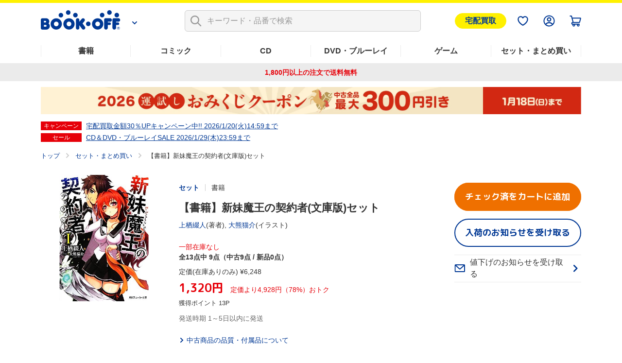

--- FILE ---
content_type: text/html; charset=UTF-8
request_url: https://shopping.bookoff.co.jp/s/8800034421
body_size: 17728
content:
<!DOCTYPE html>
<html data-csrf-tmp-token="5b47fb39168e428e" data-csrf-tmp-verifier="b355a02e13dbbcbf398edf5f9de6771463d8c58226536831b33de2572dac5d67" xmlsn:og="http://ogp.me/ns#" xmlns:fb="http://ogp.me/ns/fb#" lang="ja">
<head>
<meta charset="UTF-8">

<link rel="shortcut icon" href="/favicon.ico?dummy=1674087367" />
<link rel="stylesheet" type="text/css" href="/css/shopping/s.css" charset="UTF-8" />
<link rel="stylesheet" type="text/css" href="/publis.css" /><meta name="keywords" content="" />
<meta name="description" content="「【書籍】新妹魔王の契約者(文庫版)セット」上栖綴人(著者),大熊猫介(イラスト)のセット商品ページです。1,800円以上のご注文で送料無料。本(書籍)、漫画(コミック)、CD、DVD、ゲームなど中古・新品の通販ならブックオフ公式オンラインストア" />
<title>【書籍】新妹魔王の契約者(文庫版)セット | ブックオフ公式オンラインストア</title>
<script >
<!--
	var pbGlobalAliasBase = '/';
//-->
</script>
<script  src="/public.js"></script>
<meta name="viewport" content="width=device-width">
<!--link rel="shortcut icon" href="https://content.bookoffonline.co.jp/favicon.ico"-->
<link rel="apple-touch-icon" sizes="180x180" href="/library/common/images/apple_touch_icon.png">
<link rel="icon" type="image/png" sizes="192x192" href="/library/common/images/webclip_android.png">
<link rel="stylesheet" href="/library/common/css/common.css?d=20250416">
<link rel="stylesheet" href="/library/common/css/headerFooter.css">
<script src="https://content.bookoff.co.jp/files/common/js/jquery-2.2.4.min.js"></script>
<script src="/library/common/js/vendor.bundle.js"></script>
<script src="/library/common/js/common.js"></script>
<script src="/library/common/js/headerFooter.js"></script>
<script src="https://cdn.actagtracker.jp/ac-tag.js"></script>
<script src="https://cdn.actagtracker.jp/ac-recommend.js"></script>
<!--<link rel="stylesheet" type="text/css" href="/library/common/css/mainContent__product.css" />
<script  src="/library/common/js/modal-adjust.js"></script>-->
<script  src="/library/common/js/ppz/ppz_pc.js"></script>
<script  src="https://content.bookoff.co.jp/assets/js/ac/ppz_draw_pb.js"></script>
<script  src="https://content.bookoff.co.jp/assets/js/ac/ppz_draw_recommend.js?rev=20250226"></script>

<script  src="https://content.bookoff.co.jp/files/common/js/jquery-1.12.4.min.js"></script>
<script>

	var class_name = 'BocProductSet';

$(document).on('click', '.js-ageverification', function(){
	var type = $(this).attr('data-type') ?? '';
	var mode = $(this).attr('data-mode') ?? '';
	var item_id = $(this).attr('data-item') ?? '';
	var cvName = $(this).attr('data-cv-name') ?? '';
	var modalBtn = $('#ageVerification__btns--agree');

	if(type == 'cart' || type == 'arrival' || type == 'favorite') {
		modalBtn.attr('data-mode', mode);
		modalBtn.attr('data-item', item_id);
		modalBtn.attr('data-cv-name', cvName);

		if(type == 'cart') {
			var stockType = $(this).attr('data-stock') ?? '';
			modalBtn.attr('data-stock', stockType);
		}

		modalBtn.addClass('jsBtn-' + type);
		modalBtn.addClass('ac-click-cv');
	} else {
		$('#modalAgeVerification > modalContent > js-modalClose').trigger('click');
	}
});

	// カートに追加、在庫有りのみカートに追加、巻数を指定してカートに追加する
	$(document).on('click', '.jsBtn-cart', function(event){
		event.preventDefault();
		var mode = $(this).attr('data-mode') ?? '';
		var item_id = $(this).attr('data-item') ?? '';
		var age_limit = $(this).attr('data-agelimit') ?? '';
		if (mode == 'disabled') {
			return false;
		}
		if ((mode == 'Add') || (mode == 'AddSet') || (mode == 'AddSetInStock')) {
			// 在庫有りのみカートに追加の場合、複数回クリック不許可
			$(this).attr('data-mode', 'disabled');
		}
		var ex_param = {};
		if (mode == 'Add') {
			ex_param['stockType'] = $(this).attr('data-stock') ?? '';
		}
		if (mode == 'AddSelectedItems') {
			var selectItemIds = {};
			$('input[type="checkbox"].js-allCheckTarget:checked').each(function(index){
				selectItemIds[index] = $(this).closest('.productSetItem__checkbox').find('input.item_id').val() ?? '';
			});
			ex_param['selectItemIds'] = selectItemIds;
		}
		if(age_limit == 1) {
			ageVerification('cart', mode, item_id, ex_param);
		} else {
			ajaxConfig('cart', mode, item_id, ex_param);
		}
	});
	// お気に入り追加・削除
	$(document).on('click', '.jsBtn-favorite', function(event){
		event.preventDefault();
		var mode = $(this).attr('data-mode') ?? '';
		var item_id = $(this).attr('data-item') ?? '';
		var age_limit = $(this).attr('data-agelimit') ?? '';
		if(age_limit == 1) {
			ageVerification('favorite', mode, item_id);
		} else {
			ajaxConfig('favorite', mode, item_id);
		}
	});
	// 入荷お知らせ追加・削除、全巻入荷お知らせ追加・削除
	$(document).on('click', '.jsBtn-arrival', function(event){
		event.preventDefault();
		var mode = $(this).attr('data-mode') ?? '';
		var item_id = $(this).attr('data-item') ?? '';
		var age_limit = $(this).attr('data-agelimit') ?? '';
		if(age_limit == 1) {
			ageVerification('arrival', mode, item_id);
		} else {
			ajaxConfig('arrival', mode, item_id);
		}
	});
	// 値下げのお知らせ追加・削除
	$(document).on('click', '.jsBtn-discount', function(event){
		event.preventDefault();
		var mode = $(this).attr('data-mode') ?? '';
		var item_id = $(this).attr('data-item') ?? '';
		var ex_param = {};
		ex_param['price'] = $(this).attr('data-price') ?? 0;

		if (mode == 'Add_PriceChange' || mode == 'PriceChange'){
		    ex_param['targetPrice'] = $('#modal #discountAlert input[name="discountAlert"]').val() ?? 0;
			if (ex_param['targetPrice'] == 0 || ex_param['targetPrice'] == '') {
				discountModalError('1円以上で入力してください');
			} else if (parseInt(ex_param['targetPrice']) >=  parseInt(ex_param['price'])) {
				if (item_id.slice(0, 2) == '88') {
					discountModalError('定価合計価格より小さい金額を入力してください');
				} else {
					discountModalError('中古価格より小さい金額を入力してください');
				}
			} else if (!ex_param['targetPrice'].match(/^[0-9]+$/)) {
				discountModalError('半角数字で入力してください');
			} else {
				// 「0」埋めの入力は頭削除して登録
				if (ex_param['targetPrice'].match(/^0+/)) {
					ex_param['targetPrice'] = new Intl.NumberFormat('ja-JP').format(ex_param['targetPrice']);
				}
				ajaxConfig('discount', mode, item_id, ex_param);
			}
		} else if(mode == 'Add') {
		    ex_param['targetPrice'] = $(this).attr('data-target-price') ?? 0;
			ajaxConfig('discount', mode, item_id, ex_param);
		} else if(mode == 'Delete') {
			ajaxConfig('discount', mode, item_id);
		}
	});
	// 最新刊のお知らせ追加・削除
	$(document).on('click', '.jsBtn-latests', function(event){
		event.preventDefault();
		var mode = $(this).attr('data-mode') ?? '';
		var item_id = $(this).attr('data-item') ?? '';
		ajaxConfig('latests', mode, item_id);
	});

	// 在庫ない商品一覧表示確認モーダル
	$(document).on('click', '.jsBtn-cart-modal', function(event){
		event.preventDefault();
		$('#modalSetAddCart ul.modalSetAddCart__list').empty();
		var item_id = $(this).attr('data-item');
		ajaxConfig('cart', 'RewriteSetModal', item_id);
	});

	// 値下げのお知らせ価格設定変更モーダル
	$(document).on('click', '.jsBtn-discount-modal', function(event){
		event.preventDefault();
		var item_id = $(this).attr('data-item') ?? '';
		var price = $(this).attr('data-price') ?? '';
		var target_price = $(this).attr('data-target-price') ?? '';
		var modal = $(this).attr('data-modal') ?? '';

		if (modal = 'discountAlert') {
			if (class_name == 'BocAlertMailList') {
				$('#modal #discountAlert .jsBtn-discount').attr('data-item', item_id);
				$('#modal #discountAlert .jsBtn-discount').attr('data-price', price);
				$('#modal #discountAlert .jsBtn-discount').attr('data-target-price', target_price);

				if (item_id.slice(0, 2) == '88') {
					$('.modalConfirm__regularPrice').show();
				}else {
					$('.modalConfirm__regularPrice').hide();
				}

				$('#modal #discountAlert #discount-market-price').text(price.toLocaleString());
				$('#modal #discountAlert #discount-target-price').text(target_price.toLocaleString());
			}
			$('#modal').addClass('-show -visible');
			$('#modal #discountAlert').addClass('-show');

		} else if (modal = 'discountAlertCancel') {
			if (class_name == 'BocAlertMailList') {
				$('#modal #discountAlert .jsBtn-discount').attr('data-item', item_id);
			}
			$('#modal').addClass('-show -visible');
			$('#modal #discountAlertCancel').addClass('-show');
		}
	});

	$(document).on('click', '.js-modalClose', function(event){
		event.preventDefault();
		if ($('#modal #discountAlert').hasClass('-show')) {
			initializeDiscountModal();
		}
	});
	$(document).on('click', '.modal__overlay', function(event){
		if ($('#modal #discountAlert').hasClass('-show')) {
			initializeDiscountModal();
		}
	});

	function initializeDiscountModal () {
		$('#modal #discountAlert input[name="discountAlert"]').removeClass('-error');
		$("#modal #discountAlert .modalConfirm__error").hide();
		$("#modal #discountAlert .modalConfirm__error").text('');
		$('#modal').removeClass('-show -visible');
		$('#modal #discountAlert').removeClass('-show');
		$('#modal #discountAlert input[name="discountAlert"]').val('');
	}

	function discountModalError (str) {
		$('#modal #discountAlert input[name="discountAlert"]').addClass('-error');
		$("#modal #discountAlert .modalConfirm__error").show();
		$("#modal #discountAlert .modalConfirm__error").text(str);
	}
</script><script>
	function ageVerification(type, mode, item_id, ex_param={}){
		var send_data = {
						'className': class_name
						, 'blockId': 639015
						, 'pageId': 1552
						, 'revision': 0
						, 'type': 'ageVerification'
						, 'mode': 'Agree'
						, 'itemId': item_id
					};
		ajax_jquery({
			url: "/view_interface.php",
			type : "POST",
			data : send_data,
			dataType : "json"
		})
		.done(function(data, textStatus, jqXHR){
			if (data.status == 'OK') {
			// 検索一覧内のボタンをすべて書き換え
				$('.js-ageverification').each(function() {
					elmType = $(this).attr('data-type');
					if (elmType == 'cart') {
						var btnClass = 'jsBtn-cart';
					} else if (elmType == 'favorite') {
						var btnClass = 'jsBtn-favorite';
					} else if (elmType == 'arrival') {
						var btnClass = 'jsBtn-arrival';
					}
					$(this).addClass(btnClass);
				});
				$('.js-ageverification').addClass('ac-click-cv');
				$('.js-ageverification').removeAttr('data-type');
				$('.js-ageverification').removeAttr('data-modal');
				$('.js-ageverification').removeClass('js-modal js-ageverification');

				// モーダルを閉じる
				$('.modal__inner').removeClass('-show');
				$('#modal').removeClass('-visible -show');
				$('body').removeClass('-modalOpen');
				$('html').removeAttr('data-whatelement data-whatclasses');
				// モーダルのDOM要素を削除
				$('[id^="modalAgeVerification"]').remove();
				// ajaxConfig 実行
				ajaxConfig(type, mode, item_id, ex_param);
			} else if (data.status == 'FAILED_AGE_VERIFICATION') {
				var errMsg = 'エラーにより年齢認証が完了出来ませんでした。';
				$('.ageVerificationBlock__txt--error').text(errMsg);
				$('.ageVerificationBlock__txt--error').show();
				return false;
			} else {
				var errMsg = 'エラーにより年齢認証が完了出来ませんでした。';
				$('.ageVerificationBlock__txt--error').text(errMsg);
				$('.ageVerificationBlock__txt--error').show();
				return false;
			}
		})
		.fail(function(jqXHR, textStatus, errorThrown){
			var errMsg = 'エラーにより年齢認証が完了出来ませんでした。';
			$('.ageVerificationBlock__txt--error').text(errMsg);
			$('.ageVerificationBlock__txt--error').show();
			return false;
		});
	}

	function ajaxConfig(type, mode, item_id, ex_param={}){
		var send_data = {
						'className': class_name
						, 'blockId': 639015
						, 'pageId': 1552
						, 'revision': 0
						, 'type': type
						, 'mode': mode
						, 'itemId': item_id
						, 'exParam' : ex_param
					};

		ajax_jquery({
			url: "/view_interface.php",
			type : "POST",
			data : send_data,
			dataType : "json"
		})
		.done(function(data, textStatus, jqXHR){
			if (data.status == 'OK') {
				// カートに追加
				if (type == 'cart') {
					thisId = '.jsBtn-cart[data-item="' + item_id + '"]';
					thisItemBtnId = '.jsBtn-cart-modal[data-item="' + item_id + '"]';

					if (mode == 'AddSet' || mode == 'AddSelectedItems') {
						if (class_name == 'BocProductSet') {
							var checkNum = 0;
							$('.js-allCheckTarget').each(function(){
								if ($(this).prop('checked')) {
									checkNum++;
								}
							});
							if (checkNum == 0) {
								window.location.href = '/cart/';
							}
						}
					}

					if (mode == 'Add' || mode == 'AddSet' || mode == 'AddSelectedItems') {
						if (class_name == 'BocRankingOfWeekList' || class_name == 'BocProduct' || class_name == 'BocProductSet') {
							window.location.href = '/cart/';
						} else if (class_name == 'BocSearchResult') {
							// カートを見るボタンに変更
							sourceObj = $(thisId);
							targetObj = $('<a>');
							sourceObj.removeClass('jsBtn-cart');
							sourceObj.addClass('-added');
							targetObj.attr('href', '/cart/');
							targetObj.text(' カートを見る ');
							$.each(sourceObj[0].attributes, function() {
								targetObj.attr(this.name, this.value);
							});
							sourceObj.replaceWith(targetObj);
						} else {
							$(thisId).attr('href', '/cart/');
							$(thisId).addClass('-added');
							$(thisId).text(' カートを見る ');
							$(thisId).removeClass('jsBtn-cart');
						}
					} else if (mode == 'AddSetInStock') {
						if (class_name == 'BocRankingOfWeekList') {
							window.location.href = '/cart/';
						} else if (class_name == 'BocSetSearchResult') {
							$(thisItemBtnId).addClass('-added');
							$(thisItemBtnId).text(' カートを見る ');
							$(thisItemBtnId).attr('data-modal', '');
							$(thisItemBtnId).attr('data-mode', '');
							$(thisItemBtnId).off('click');
							$(thisItemBtnId).attr('href', '/cart/');
							$(thisItemBtnId).removeClass('jsBtn-cart-modal btn--2l js-modal');
							// モーダルを閉じる
							$('.modal__overlay').trigger('click');
						}
					} else if (mode == 'RewriteSetModal') {
						$('#modalSetAddCart .jsBtn-cart').attr('data-item', item_id).attr('data-mode', 'AddSetInStock');
						$('#modalSetAddCart .modal__title span').text(data.stock_count);
						for (var i in data.no_stock_items) {
							var liText = '<li class="modalSetAddCart__item">' + data.no_stock_items[i].item_name + '</li>';
							$('#modalSetAddCart ul.modalSetAddCart__list').append(liText);
						}
						$('#modalSetAddCart .js-modalInnerContent').css('height','500px');
					}
				}
				// お気に入り
				if (type == 'favorite') {
					thisId = '.jsBtn-favorite[data-item="' + item_id + '"]';
					if (mode == 'Add') {
						if (data.message) {
							click_ele = $(thisId);
							displayTooltip(click_ele, type, data.message);
						}
						$(thisId + ' span:first-of-type').removeClass('icon-favorite icon-favorite-dims');
						$(thisId + ' span:first-of-type').addClass('icon-favorite-on icon-favorite-on-dims');
						if (class_name == 'BocProduct') { // SPのみ
							$('.forSp > ' + thisId).removeClass('icon-favorite icon-favorite-dims');
							$('.forSp > ' + thisId).addClass('icon-favorite-on icon-favorite-on-dims');
						}
						$(thisId + ' span:nth-of-type(2)').text('お気に入り追加済');
						$(thisId).attr('data-mode', 'Delete');
						if (class_name == 'BocSearchResult') {
							$(thisId).attr('data-cv-name', 'delBookmark_Search');
						} else if (class_name == 'BocSetSearchResult') {
							$(thisId).attr('data-cv-name', 'delSetMail_Search');
						} else if (class_name == 'BocProduct') {
							$(thisId).attr('data-cv-name', 'delBookmark_Detail');
						}
					}
					if (mode == 'Delete') {
						$(thisId + ' span:first-of-type').removeClass('icon-favorite-on icon-favorite-on-dims');
						$(thisId + ' span:first-of-type').addClass('icon-favorite icon-favorite-dims');
						if (class_name == 'BocProduct') { // SPのみ
							$('.forSp > ' + thisId).removeClass('icon-favorite-on icon-favorite-on-dims');
							$('.forSp > ' + thisId).addClass('icon-favorite icon-favorite-dims');
						}
						$(thisId + ' span:nth-of-type(2)').text('お気に入り追加');
						$(thisId).attr('data-mode', 'Add');
						if (class_name == 'BocSearchResult') {
							$(thisId).attr('data-cv-name', 'addBookmark_Search');
						} else if (class_name == 'BocSetSearchResult') {
							$(thisId).attr('data-cv-name', 'addSetMail_Search');
						} else if (class_name == 'BocProduct') {
							$(thisId).attr('data-cv-name', 'addBookmark_Detail');
						}
					}
				}
				// 入荷お知らせ
				if (type == 'arrival') {
					thisId = '.jsBtn-arrival[data-item="' + item_id + '"]';
					if (mode == 'Add' || mode == 'AddSet') {
						if (class_name == 'BocAlertMailList') {
							$(thisId).removeClass('btn--gray');
							$(thisId).addClass('btn--blue');
							$(thisId).text(' 解除する ');
							$(thisId).attr('data-mode', 'Delete');
						} else {
							if (data.message) {
								click_ele = $(thisId);
								displayTooltip(click_ele, type, data.message);
							}
							$(thisId).addClass('-added');
							if (class_name == 'BocProduct' || class_name == 'BocProductSet') {
								$(thisId).text('入荷お知らせを解除する');
								$(thisId).attr('data-mode', 'Delete');
							} else if (mode == 'AddSet') {
								$(thisId).text('登録を解除する');
								$(thisId).attr('data-mode', 'DeleteSet');
							} else if (mode == 'Add') {
								$(thisId).text('登録を解除する');
								$(thisId).attr('data-mode', 'Delete');
							}
							if (class_name == 'BocSearchResult') {
								$(thisId).attr('data-cv-name', 'delAlertMail_Search');
							} else if (class_name == 'BocSetSearchResult') {
								$(thisId).attr('data-cv-name', 'delSetMail_Search');
							} else if (class_name == 'BocProduct') {
								$(thisId).attr('data-cv-name', 'delAlertlMail_Detail');
							} else if (class_name == 'BocProductSet') {
								$(thisId).attr('data-cv-name', 'delSetMail_Detail');
							} else if (class_name == 'BocRankingOfWeekList') {
								$(thisId).attr('data-cv-name', 'delSetMail_Ranking');
							}
						}
					} else if (mode == 'Delete' || mode == 'DeleteSet') {
						if (class_name == 'BocAlertMailList') {
							$(thisId).removeClass('btn--blue');
							$(thisId).addClass('btn--gray');
							$(thisId).text(' 再設定 ');
							$(thisId).attr('data-mode', 'Add');
						} else {
							$(thisId).removeClass('-added');
							if (class_name == 'BocProduct' || class_name == 'BocProductSet') {
								$(thisId).text('入荷のお知らせを受け取る');
								$(thisId).attr('data-mode', 'Add');
							} else if (mode == 'DeleteSet') {
								$(thisId).text('全巻入荷お知らせ');
								$(thisId).attr('data-mode', 'AddSet');
							} else if (mode == 'Delete') {
								$(thisId).text('入荷お知らせ');
								$(thisId).attr('data-mode', 'Add');
							}
							if (class_name == 'BocSearchResult') {
								$(thisId).attr('data-cv-name', 'addAlertlMail_Search');
							} else if (class_name == 'BocSetSearchResult') {
								$(thisId).attr('data-cv-name', 'addSetMail_Search');
							} else if (class_name == 'BocProduct') {
								$(thisId).attr('data-cv-name', 'addAlertlMail_Detail');
							} else if (class_name == 'BocProductSet') {
								$(thisId).attr('data-cv-name', 'addSetMail_Detail');
							} else if (class_name == 'BocRankingOfWeekList') {
								$(thisId).attr('data-cv-name', 'addSetMail_Ranking');
							}
						}
					}
				}
				// 値下げお知らせ
				if (type == 'discount') {
					thisId = '.jsBtn-discount[data-item="' + item_id + '"]';
					thisItemBtnId = '.jsBtn-discount-modal[data-item="' + item_id + '"]';
					if (mode == 'Add') {
						if (class_name == 'BocAlertMailList') {
							$(thisId).removeClass('btn--gray');
							$(thisId).addClass('btn--blue');
							$(thisId).text(' 解除する ');
							$(thisId).attr('data-mode', 'Delete');
						}
					}
					if (mode == 'PriceChange') {
						if (class_name == 'BocAlertMailList') {
							initializeDiscountModal();
							$('#modal #discountAlert .jsBtn-discount').attr('data-item', '');
							$('#modal #discountAlert .jsBtn-discount').attr('data-price', '');
							var thisItemBtnId = '.jsBtn-discount-modal[data-item="' + item_id + '"]';
							var targetPrice = ex_param['targetPrice'];
							$(thisItemBtnId).attr('data-target-price', targetPrice);
							$('#discount-target-price-' + item_id).text(targetPrice.toLocaleString());
						}
					}
					if (mode == 'Add_PriceChange') {
						if (class_name == 'BocProduct' || class_name == 'BocProductSet') {
							$(thisItemBtnId + ' span:nth-of-type(2)').text('値下げのお知らせを登録済');
							$(thisItemBtnId).attr('data-modal','discountAlertCancel');
							$(thisItemBtnId).attr('data-mode', 'Delete');
							// モーダルを閉じる
							initializeDiscountModal();
							if (class_name == 'BocProductSet') {
								$(thisItemBtnId).attr('data-cv-name', 'delSetMailPriceDown_Detail');
							}
						}
					}
					if (mode == 'Delete') {
						if (class_name == 'BocAlertMailList') {
							$(thisId).removeClass('btn--blue');
							$(thisId).addClass('btn--gray');
							$(thisId).text(' 再設定 ');
							$(thisId).attr('data-mode', 'Add');
						} else if (class_name == 'BocProduct' || class_name == 'BocProductSet') {
							$(thisItemBtnId + ' span:nth-of-type(2)').text('値下げのお知らせを受け取る');
							$(thisItemBtnId).attr('data-modal','discountAlert');
							$(thisItemBtnId).attr('data-mode', 'Add');
							// モーダルを閉じる
							$('#modal').removeClass('-show -visible');
							$('#modal #discountAlertCancel').removeClass('-show');
							if (class_name == 'BocProductSet') {
								$(thisItemBtnId).attr('data-cv-name', 'addSetMailPriceDown_Detail');
							}
						}
					}
				}
				// 最新刊お知らせ
				if (type == 'latests') {
					thisId = '.jsBtn-latests[data-item="' + item_id + '"]';
					if (mode == 'Add') {
						if (class_name == 'BocAlertMailList') {
							$(thisId).removeClass('btn--gray');
							$(thisId).addClass('btn--blue');
							$(thisId).text(' 解除する ');
							$(thisId).attr('data-mode', 'Delete');
						} else {
							$(thisId + ' span:nth-of-type(2)').text('最新刊のお知らせを登録済');
							$(thisId).attr('data-mode', 'Delete');
							if (class_name == 'BocProductSet') {
								$(thisId).attr('data-cv-name', 'delNewAlertMail_Detail');
							}
						}
					} else if (mode == 'Delete') {
						if (class_name == 'BocAlertMailList') {
							$(thisId).removeClass('btn--blue');
							$(thisId).addClass('btn--gray');
							$(thisId).text(' 再設定 ');
							$(thisId).attr('data-mode', 'Add');
						} else {
							$(thisId + ' span:nth-of-type(2)').text('最新刊のお知らせを受け取る');
							$(thisId).attr('data-mode', 'Add');
							if (class_name == 'BocProductSet') {
								$(thisId).attr('data-cv-name', 'addNewAlertMail_Detail');
							}
						}
					}
				}
			// 在庫なし、もしくは、何らかの原因でカート未追加
			} else if (data.status == 'NO_STOCK' || data.status == 'FAILED_TO_CART') {
				if (type == 'cart') {
					// 他のモーダル開いてたら閉じる
					if ($('.js-modalInner').hasClass('-show')) {
						$('#modal').removeClass('-show -visible');
						$('.js-modalInner').removeClass('-show');
					}
					// カートに追加できませんでしたモーダルを開く
					if($('#modalCartAddStock0').length){
						if (data.status == 'NO_STOCK' || data.error_code == 'OC456') {
							$('#modalCartAddStock0 .js-cart-alert').text('在庫がなくなったため、商品をカートに追加できませんでした。再読み込みしてページを更新します');
						} else {
							$('#modalCartAddStock0 .js-cart-alert').text('現在お取り扱いのない商品が含まれるため、カートに追加できませんでした。再読み込みしてページを更新します');
						}
						$('[data-modal="modalCartAddStock0"]').trigger("click");
					}
					// disabledにしたカートボタンを元に戻す
					if ((mode == 'Add') || (mode == 'AddSet') || (mode == 'AddSetInStock')) {
						thisId = '.jsBtn-cart[data-item="' + item_id + '"]';
						if($(thisId).attr('data-mode') == 'disabled') {
							$(thisId).attr('data-mode', mode);
						}
					}
				}
			// 何らかの原因で処理未完了
			} else if (data.status == 'NG') {
				if (type == 'favorite') {
					if (mode == 'Add') {
						if (data.message) {
							click_ele = $('.jsBtn-favorite[data-item="' + item_id + '"]');
							displayTooltip(click_ele, type, data.message);
						}
					}
				}
			// 未ログインもしくはAPIエラー
			} else if (data.status == 'NO_LOGIN' || data.status == 'API_ERROR') {
				window.location.href = data.url;
			} else {
				alert("エラーが発生しました。もう一度設定してください。");
			}
		})
		.fail(function(jqXHR, textStatus, errorThrown){
			alert("エラーが発生しました。");
		});
	}

	function displayTooltip(click_ele_selector, btnType, message) {
		var display_time = 2500;
		var click_ele = $(click_ele_selector);
		var original_width = click_ele.outerWidth();
		// wrap
		if(!click_ele.parent().hasClass('tipsBalloonArea')){
			click_ele.each(function() {
				var self = jQuery(this);
				var area = jQuery('<div class="tipsBalloonArea"></div>').css({
					'width': '100%',
					'margin': self.css('margin'),
					'margin-bottom': '0'
				});
				self.wrap(area);
			});
		}
		// ツールチップHTML
		var html = '';
		var isProductPage = !click_ele.hasClass('productItem__favorite');
		if (isProductPage) {
			click_ele.parent().addClass('tipsBalloonAreaProductPage');
			html = '<div class="tipsBalloon tipsBalloon--favorite tipsBalloonFavoriteProductPage"><span class="tipsBalloonTxt">' + message + '</span></div>';
		} else if (btnType === 'favorite'){
			html = '<div class="tipsBalloon tipsBalloon--favorite"><span class="tipsBalloonTxt">' + message + '</span></div>';
		} else if(btnType === 'arrival') {
			html = '<div class="tipsBalloon tipsBalloon--tail-center"><span class="tipsBalloonTxt">' + message + '</span></div>';
		}
		// ツールチップ生成・幅設定・表示
		var tooltip_ele = $(html).insertBefore(click_ele).hide();
		if(btnType == 'arrival'){
			// 入荷お知らせの時のみ調整
			click_ele.closest('.tipsBalloonArea').each(function() {
				var self = $(this);
				if (self.parent().hasClass('cartFloat__btn')) {
					self.css('position', 'unset');
				}
				self.children('.tipsBalloon').css({
					'min-width': self.children('.jsBtn-arrival').outerWidth(),
					'bottom': self.children('.jsBtn-arrival').outerHeight() * 1.5,
					'right': 'unset'
				});
			});
		}
		tooltip_ele.show();
		setTimeout(function() {
			tooltip_ele.fadeOut(200);
			tooltip_ele.remove();
			// unwrap
			if(click_ele.parent().hasClass('tipsBalloonArea')){
				click_ele.unwrap();
			}
		}, display_time);
	}
</script><script >
$(function() {
	calcTotalPrice();
	// すべてをチェック,商品のチェックボックスを操作した時
	$('.js-allCheckTrigger,.js-allCheckTarget').on('change', function() {
		calcTotalPrice();
	});

	function calcTotalPrice(){
		var calc_total_price = calc_used_price = calc_unused_price = carc_market_price_with_tax = 0;
		var calc_used_count = calc_unused_count = 0;
		var calc_check_count = 0;
		$('input[type="checkbox"].js-allCheckTarget:checked').each(function(){
			var item_price = Number($(this).val());
			calc_total_price += item_price;
			var new_flag = Boolean($(this).closest('.productSetItem__checkbox').find('input.new_flag').val());
			carc_market_price_with_tax += parseInt($(this).closest('.productSetItem__checkbox').find('input.market_price_with_tax').val());

			if (!new_flag){
				calc_used_price += item_price;
				calc_used_count++;
			} else {
				calc_unused_price += item_price;
				calc_unused_count++;
			}
			calc_check_count++;
		});
		// 1つもチェックがついていなかった場合、カートのボタンを非活性
		if (calc_check_count == 0){
			$('.jsBtn-cart').css('pointer-events', 'none');
			$('.jsBtn-cart').addClass('-disabled');
		} else {
			$('.jsBtn-cart').css('pointer-events', 'all');
			$('.jsBtn-cart').removeClass('-disabled');
		}
		$('#modal #discountAlert .jsBtn-discount').attr('data-price', carc_market_price_with_tax);

		// 定価より○○円（○%）おトク
		var calc_discount_yen = carc_market_price_with_tax - calc_total_price;
		var calc_discount_rate = isNaN(Math.floor(100 - (calc_total_price * 100) / carc_market_price_with_tax)) ? 0 : Math.floor(100 - (calc_total_price * 100) / carc_market_price_with_tax);
		$('.carc_market_price_with_tax').text(carc_market_price_with_tax.toLocaleString());
		$('#calc_discount_yen').text(calc_discount_yen.toLocaleString());
		$('#calc_discount_rate').text(calc_discount_rate);
		if (calc_total_price < carc_market_price_with_tax) {
			$('#discount_area').show();
			if (calc_discount_rate != 0) {
				$('#discount_rate_area').show();
			} else {
				$('#discount_rate_area').hide();
			}
		} else {
			$('#discount_area').hide();
		}

		var calc_point = Math.floor(calc_total_price * 0.01);
		$('#calc_point').text(calc_point);
		// 合計
		$('.calc_total_price').text(calc_total_price.toLocaleString());
		// js-pcContentFixedTarget
		var calc_per_book = isNaN(parseInt(calc_total_price / calc_check_count)) ? 0 : Math.ceil(calc_total_price / calc_check_count);
		$('.calc_check_count').text(calc_check_count);
		$('.calc_used_price').text(calc_used_price.toLocaleString());
		$('.calc_used_count').text(calc_used_count);
		$('.calc_used_count').text(calc_used_count);
		$('.calc_unused_price').text(calc_unused_price.toLocaleString());
		$('.calc_unused_count').text(calc_unused_count);
		$('.calc_per_book').text(calc_per_book.toLocaleString());
	}
});
</script>
<script >
window.headerMenuInfo = window.headerMenuInfo || {
	pageId: "1552",
	blockId: "672704"
};
</script>
<script >
const _boud={};
</script>
<meta property="og:site_name" content="ブックオフ公式オンラインストア" />
<meta property="og:type" content="website" />
<meta property="og:image" content="https://content.bookoff.co.jp/goodsimages/LL/880003/8800034421LL.jpg" />
<meta property="og:title" content="【書籍】新妹魔王の契約者(文庫版)セット | ブックオフ公式オンラインストア" />
<meta property="og:description" content="「【書籍】新妹魔王の契約者(文庫版)セット」上栖綴人(著者),大熊猫介(イラスト)のセット商品ページです。1,800円以上のご注文で送料無料。本(書籍)、漫画(コミック)、CD、DVD、ゲームなど中古・新品の通販ならブックオフ公式オンラインストア" />
<meta property="og:url" content="https://shopping.bookoff.co.jp/s/8800034421" />
<link rel="canonical" href="https://shopping.bookoff.co.jp/s/8800034421">

<script>const _isLogin = false;const _isApp=(function(){const uaList='BookoffApp';const userAgent=navigator.userAgent;return userAgent.includes(uaList)})();</script>
<link rel="stylesheet" type="text/css" href="/library/init/css/publis4-default.css" />
<link rel="stylesheet" type="text/css" href="https://content.bookoff.co.jp/assets/css/common/detail.css?rev=20251212" />
<script  src="https://content.bookoff.co.jp/assets/js/common/detail.js?rev=20251225"></script>
<link rel="stylesheet" type="text/css" href="https://content.bookoff.co.jp/assets/css/abtest/2025-12-4.css?rev=20251204" />
<link rel="stylesheet" type="text/css" href="https://content.bookoff.co.jp/assets/css/abtest/2026-1-4.css" />
<script  src="https://content.bookoff.co.jp/assets/js/s/common.js"></script>
<link rel="stylesheet" type="text/css" href="https://content.bookoff.co.jp/assets/css/abtest/2025-10-1.css" />
<script  src="https://content.bookoff.co.jp/assets/js/abtest/2025-10-1.js"></script>
</head>
<body>
<!-- Google Tag Manager -->
<script>(function(w,d,s,l,i){w[l]=w[l]||[];w[l].push({'gtm.start':new Date().getTime(),event:'gtm.js'});var f=d.getElementsByTagName(s)[0],j=d.createElement(s),dl=l!='dataLayer'?'&l='+l:'';j.async=true;j.src='https://www.googletagmanager.com/gtm.js?id='+i+dl;f.parentNode.insertBefore(j,f);})(window,document,'script','dataLayer','GTM-T8MGMLD');</script>
<!-- End Google Tag Manager -->
<script src="https://d.adlpo.com/687/2212/js/smartadlpo.js"></script>
<!-- Google Tag Manager (noscript) -->
<noscript><iframe src="https://www.googletagmanager.com/ns.html?id=GTM-T8MGMLD" height="0" width="0" style="display:none;visibility:hidden"></iframe></noscript>
<!-- End Google Tag Manager (noscript) -->
<noscript><p>このページではjavascriptを使用しています。</p></noscript>
<div id="page" class="pbPage">
<div id="headerArea" class="pbHeaderArea">
	<div id="area1" class="pbArea ">
		<div class="pbNested " >
			<div class="  pbNested pbNestedWrapper "  id="pbBlock15752">
								<div class="pbNested " >
			<div class="pbNested pbNestedWrapper "  id="pbBlock162219">
						
			</div>
			<div class="pbNested pbNestedWrapper "  id="pbBlock162220">
						<style >
/* 宅配買取ボタン */
/* common.css */
.header__menuSell.sellBtn {
  display: block;
  padding: 3px 20px;
  background-color: #fff000;
  border: 1px solid #fff000;
  border-radius: 99px;
  color: #003894;
  font-weight: bold;
  font-size: 16px;
}
.header__menuSell {
  margin-left: 8px;
}
/* headerFooter.css */
.header__menu ul {
  align-items: center;
}
</style>
<div class="header js-header" id="header">
  <div class="header__wrap js-headerFixed" style="">
    <div class="header__inner">
      <div class="header__logoWrap js-headerLogo">

        <div class="header__logo">
          <a href="/" class="header__logo__img">
            <img src="/library/common/images/img-logo.png" alt="BOOKOFF">
          </a>
          <div class="header__logo__more">
            <a class="js-headerLogoBtn" href="/"></a>
          </div>
        </div>
        <div class="header__logoContent js-headerLogoContent">
          <div class="header__logoContentUserGuide">
            <a href="https://support-online.bookoff.co.jp">ヘルプ・ご質問</a>
          </div>
          <div class="header__logoContentHeader">
            <a href="https://www.bookoff.co.jp/">BOOKOFF公式サイト</a>
          </div>
          <ul>
            <li>
              <a href="https://www.bookoff.co.jp/shop/" class="header__linkStore">店舗検索</a>
            </li>
            <li>
              <a href="https://www.bookoffonline.co.jp/files/selltop.html" class="header__linkPurchase">買取はこちら</a>
            </li>
          </ul>
        </div>

      </div>
      <nav class="header__navi">
        <div class="header__naviTop">
          <div class="header__search js-headerSearch">
            <div class="header__searchInner">
              <form name="zsForm" id="zsSearchForm" class="header__searchForm">
                <input id="zsSearchFormInput" type="search" enterkeyhint="search" name="kw_sn" placeholder="キーワード・品番で検索" autocomplete="off" class="zs-search-input" id="zsSearchFormInput">
                <span class="header__searchIcon">
                  <img src="/library/common/svg/search-gray.svg" alt="">
                </span>
                <span class="header__searchFormClear">
                  <img src="/library/common/svg/search-clear.svg" alt="" id="zsSearchClearButton">
                </span>
              </form>
              <div class="header__searchHistory" id="zsHistoryArea">
                <div class="header__searchHistoryHeading">検索履歴</div>
                <ul class="js-searchHistory" id="zsSearchHistoryAreaUl">
                  <li>
                  </li>
                </ul>
              </div>
              <!-- /header__searchHistory -->
              <div class="header__searchSuggest" id="zsSuggestDiv">
                <ul class="js-searchSuggest">
                  <li>
                  </li>
                </ul>
              </div>
              <!-- /header__searchSuggest -->
            </div>
          </div>
          <div class="header__menu">
                        <ul>
                <li>
                  <a class="header__menuSell sellBtn" href="https://www.bookoffonline.co.jp/files/selltop.html">宅配買取</a>
                </li>
                <li>
                    <a href="https://my.bookoff.co.jp/wishlist"><img src="/library/common/svg/favorite-blue.svg" alt=""></a>
                </li>
                <li>
                    <div class="header__menuAccount js-headerAccount">
                        <a href="/" class=" js-headerAccountBtn"><img src="/library/common/svg/account.svg" alt=""></a>
                        <div class="header__menuAccountContent js-headerAccountContent">
                                                            <div class="header__loginBtn">
                                    <ul>
                                        <li><a class="btn btn--blue" href="https://my.bookoff.co.jp/login">ログイン</a></li>
                                        <li><a class="btn btn--orange" href="https://my.bookoff.co.jp/register/entry">新規会員登録</a></li>
                                    </ul>
                                </div>
                                                    </div>
                    </div>
                </li>
                <li>
                    <a href="/cart" ><img src="/library/common/svg/cart.svg" alt="Cart"></a>
                </li>
            </ul>
                      </div>
        </div>
        <div class="header__category js-headerCategory">
          <ul>
            <li><a href="/book">書籍</a></li>
            <li><a href="/comic">コミック</a></li>
            <li><a href="/cd">CD</a></li>
            <li><a href="/dvdbd">DVD・ブルーレイ</a></li>
            <li><a href="/game">ゲーム</a></li>
            <li><a href="/set">セット・まとめ買い</a></li>
          </ul>
        </div>
      </nav>

            <div class="header__naviSp">
        <div class="header__naviTopSp">
          <div class="header__menuBtnSp js-spMenuBtn">
            <img src="/library/common/svg/menu.svg" alt="メニュー">
          </div>
          <div class="header__menuSp">
            <a href="https://my.bookoff.co.jp/wishlist"><img src="/library/common/svg/favorite-blue.svg" alt=""></a>
            <a href="/cart" ><img src="/library/common/svg/cart.svg" alt=""></a>
          </div>
        </div>
      </div>
      
    </div><!-- /header__inner -->
  </div><!-- /header__wrap -->
</div><!-- /header js-header -->

<div class="spHeaderMenu js-spHeaderMenu">
  <div class="spHeaderMenu__close">
    <span class="js-spHeaderMenuClose" tabindex="0">
      <img src="/library/common/svg/close.svg" alt="close">
    </span>
  </div>
  <div class="spHeaderMenu__inner">

        <div class="spHeaderMenu__loginBtn">
        <ul>
            <li><a class="btn btn--blue" href="https://my.bookoff.co.jp/login">ログイン</a></li>
            <li><a class="btn btn--orange" href="https://my.bookoff.co.jp/register/entry">新規会員登録</a></li>
        </ul>
    </div>
    
    <div class="spHeaderMenu__heading">カテゴリ</div>
    <div class="spHeaderMenu__list">
      <ul>
        <li><a href="/book">書籍</a></li>
        <li><a href="/comic">コミック</a></li>
        <li><a href="/cd">CD</a></li>
        <li><a href="/dvdbd">DVD・ブルーレイ</a></li>
        <li><a href="/game">ゲーム</a></li>
        <li><a href="/set">セット・まとめ買い</a></li>
      </ul>
    </div>
    <div class="spHeaderMenu__heading">商品を探す</div>
    <div class="spHeaderMenu__list">
      <ul>
        <li><a href="/list/arrival">最新入荷リスト</a></li>
        <li><a href="/list/pricedown">本日の値下げリスト</a></li>
        <li><a href="/feature/sale">全品110円</a></li>
        <li><a href="/list/ranking">人気ランキング</a></li>
        <li><a href="/feature/media/movie">映画化</a></li>
        <li><a href="/feature/media/drama">ドラマ化</a></li>
        <li><a href="/feature/media/anime">アニメ化</a></li>
      </ul>
    </div>
    <div class="spHeaderMenu__list">
      <ul class="spHeaderMenu__listUserGuide">
        <li><a href="/service/receive">店舗受取サービス</a></li>
      </ul>
    </div>
    <div class="spHeaderMenu__list">
      <ul class="spHeaderMenu__listUserGuide">
      <li><a href="https://support-online.bookoff.co.jp">ヘルプ・ご質問</a></li>
      </ul>
    </div>
    <a class="spHeaderMenu__linkStore" href="https://www.bookoff.co.jp/">BOOKOFF公式サイト</a>
    <a class="spHeaderMenu__linkSearch" href="https://www.bookoff.co.jp/shop/">店舗検索</a>
    <a class="spHeaderMenu__linkPurchase" href="https://www.bookoffonline.co.jp/files/selltop.html">買取はこちら</a>
  </div>
</div>
<div class="spHeaderMenuOverlay js-spHeaderMenuClose">&nbsp;</div>
<script >
  jQuery(function() {
    jQuery('.logout-link').on('click', logout_jquery);
  });
  // point
  window.loadPoint = function() {
    const send_data = {
      "className": "BocHeaderMenu",
      "blockId": window.headerMenuInfo.blockId,
      "pageId": window.headerMenuInfo.pageId,
      "revision": 0,
      "type": "loadPoint"
    };
    ajax_jquery({
      url: "/view_interface.php",
      type: "POST",
      data: send_data,
      dataType: "json"
    })
    .done(function(data, textStatus, jqXHR) {
      document.querySelectorAll("div.js-headerAccountContent .header__point,div.js-spHeaderMenu .spHeaderMenu__point")
        .forEach(el => {
          el.innerHTML = (data.point || "-") + "<span>P</span>";
        });
    });
  }
</script>
			</div>
		</div>

			</div>
			<div class="  pbNested pbNestedWrapper "  id="pbBlock15753">
								<div class="pbNested " >
			<div class="pbNested pbNestedWrapper "  id="pbBlock145581">
						<div class="headerMessage">
    	<p>1,800円以上の注文で<span>送料無料</span></p>
  </div>
			</div>
		</div>

			</div>
		</div>
	</div>

</div><div id="areaWrapper1" class="pbAreaWrapper1"><div id="areaWrapper2" class="pbAreaWrapper2"><div id="mainArea" class="pbMainArea recommend recommend--bgWhite">
	<div id="area0" class="pbArea ">
		<div class="pbNested " >
			<div class="  pbNested pbNestedWrapper "  id="pbBlock260335">
								<div class="pbNested " >
			<div class="pbNested pbNestedWrapper "  id="pbBlock435865">
						<div class="commonBnr">
  <div class="commonBnr__inner">
          <a href="https://shopping.bookoff.co.jp/campaign/kuji"  class="commonBnr__link ">
      <figure class="commonBnr__fig">
                    <img src="https://content.bookoff.co.jp/assets/images/1200x60/campaign/20260106-omikuji.webp" alt="2026 運試し！ おみくじクーポン 中古全品最大300円引き 1月18日(日)まで" width="2400" height="120" title="2026 運試し！ おみくじクーポン 中古全品最大300円引き 1月18日(日)まで" class="forPc">
                            <img src="https://content.bookoff.co.jp/assets/images/375x60/campaign/20260106-omikuji.webp" alt="2026 運試し！ おみくじクーポン 中古全品最大300円引き 1月18日(日)まで" width="750" height="120" title="2026 運試し！ おみくじクーポン 中古全品最大300円引き 1月18日(日)まで" class="forSp">
              </figure>
    </a>
              </div>
</div>

			</div>
		</div>

			</div>
			<div class="  pbNested pbNestedWrapper "  id="pbBlock275793">
								<div class="pbNested " >
			<div class="pbNested pbNestedWrapper "  id="pbBlock314591">
						<div class="campaign campaign--for2col forPc">
  <div class="campaign__inner">
          <a class="campaign__items" href="https://www.bookoffonline.co.jp/files/sell/lp/campaign/">
      <div class="campaign__item">
                  <span class="campaign__item__tag infoicon-campaign">キャンペーン</span>
              </div>
      <div class="campaign__item">
        <span class="campaign__item__ttl">宅配買取金額30％UPキャンペーン中!! 2026/1/20(火)14:59まで</span>
              </div>
    </a>
                                                                                                                                                  </div>
</div>

			</div>
		</div>

			</div>
			<div class="  pbNested pbNestedWrapper "  id="pbBlock275794">
								<div class="pbNested " >
			<div class="pbNested pbNestedWrapper "  id="pbBlock195504">
						<div class="campaign campaign--for2col forPc">
  <div class="campaign__inner">
          <a class="campaign__items" href="https://shopping.bookoff.co.jp/campaign/20260116-sale">
      <div class="campaign__item">
                  <span class="campaign__item__tag infoicon-sale">セール</span>
              </div>
      <div class="campaign__item">
        <span class="campaign__item__ttl">CD＆DVD・ブルーレイSALE 2026/1/29(木)23:59まで</span>
              </div>
    </a>
                                                                                                                                                  </div>
</div>

			</div>
		</div>

			</div>
			<div class="mainContent pbNested pbNestedWrapper "  id="pbBlock15744">
								<div class="pbNested " >
			<div class="mainContent__inner pbNested pbNestedWrapper "  id="pbBlock15745">
								<div class="pbNested " >
			<div class="pbNested pbNestedWrapper "  id="pbBlock132759">
						<div class="breadcrumbs">
  <ol class="breadcrumbs__list">
                  <li class="breadcrumbs__item">
          <a href="/" class="link">トップ</a>          <span class="icon-arrow-s-gray icon-arrow-s-gray-dims"></span>
        </li>
                        <li class="breadcrumbs__item">
          <a href="/set.html" class="link">セット・まとめ買い</a>          <span class="icon-arrow-s-gray icon-arrow-s-gray-dims"></span>
        </li>
                        <li class="breadcrumbs__item">
          【書籍】新妹魔王の契約者(文庫版)セット
        </li>
            </ol>
</div>
			</div>
			<div class="pbNested pbNestedWrapper "  id="pbBlock40906">
						<div class="mainContent__product">
  <div class="mainContent__col">
    <div class="productInformation productInformation--set">
      <section class="productInformation__inner">
        <figure class="productInformation__image forPc">
          <span><img src="https://content.bookoff.co.jp/goodsimages/LL/880003/8800034421LL.jpg" alt="【書籍】新妹魔王の契約者(文庫版)セット" class="js-orientation -pt"></span>
        </figure>
        <div class="productInformation__detail">
          <ul class="productInformation__genre">
            <li class="productInformation__genreItem productInformation__genreItem--category">セット</li>
            <li class="productInformation__genreItem">書籍</li>
          </ul>
          <h1 class="productInformation__title">【書籍】新妹魔王の契約者(文庫版)セット</h1>
          <p class="productInformation__author">
            <a href="/search/author/上栖綴人">上栖綴人</a><span>(著者),</span>
            <a href="/search/author/大熊猫介">大熊猫介</a><span>(イラスト)</span>
          </p>
          <figure class="productInformation__image forSp">
            <span><img src="https://content.bookoff.co.jp/goodsimages/LL/880003/8800034421LL.jpg" alt="【書籍】新妹魔王の契約者(文庫版)セット" class="js-orientation -pt"></span>
          </figure>
          <p class="productInformation__stock">
              <span class="productInformation__stock__part">一部在庫なし</span>
            <br>
            <strong class="productInformation__stockDetail">全13点中 9点（中古9点 / 新品0点）</strong>
          </p>
          <p class="productInformation__regularPrice">定価(在庫ありのみ) ¥<span class="carc_market_price_with_tax">6,248</span></p>
          <p class="productInformation__price">
            <span class="productInformation__price--large"> <span class="calc_total_price">1,320</span><span class="productItem__moneyUnit">円</span></span>

            <small id="discount_area">定価より<span id="calc_discount_yen">4,928</span>円<span id="discount_rate_area" style="display: inline;">（<span id="calc_discount_rate">78</span>%）</span>おトク</small>
          </p>
          <p class="productInformation__point">獲得ポイント<span id="calc_point">00</span>P</p>
          <p class="productInformation__stock"> 発送時期 1～5日以内に発送 </p>
          <ul class="productInformation__supplement forPc">
            <li><a href="https://support-online.bookoff.co.jp/answer/6583dca614cd35d38e3d0cfe" class="link link--arrow" target="_blank">中古商品の品質・付属品について</a></li>
            <li><a href="https://support-online.bookoff.co.jp/answer/658553fc129d451df9fefb83" class="link link--arrow" target="_blank">返品について</a></li>
          </ul>
        </div>
      </section><!-- /productOverview__inner -->
    </div><!-- /productOverview -->
  </div><!-- /mainContent__col -->
  <div class="mainContent__col forPc">
    <div class="productPurchase">
      <div class="productPurchase__inner">
        <ul class="productPurchase__btns">
          <li>
                <a href="/" class="btn btn--orange jsBtn-cart ac-click-cv" data-cv-name="setInCart_Detail" data-mode="AddSelectedItems" data-item="8800034421">チェック済をカートに追加</a>
          </li>
          <li>
            <a href="/" class="btn jsBtn-arrival ac-click-cv" data-cv-name="addSetMail_Detail" data-mode="Add" data-item="8800034421">入荷のお知らせを受け取る</a>
          </li>
          <li class="js-discountAlertItem">
            <a href="/" class="productPurchase__discount js-discountAlertModal jsBtn-discount-modal ac-click-cv" data-cv-name="addSetMailPriceDown_Detail" data-item="8800034421" data-modal="discountAlert">
              <span class="icon-mail icon-mail-dims"></span>
              <span>値下げのお知らせを受け取る</span>
            </a>
          </li>
        </ul>
      </div><!-- /productPurchase__inner -->
    </div><!-- /productPurchase -->
  </div><!-- /mainContent__col -->
</div>
<!--mainContent__product js-pcContentFixed-->
<div class="mainContent__product js-pcContentFixed">
  <div class="mainContent__col">
    <div class="productSetItems js-setItems">
      <div class="productSetItems__heading js-accordion-custom" tabindex="0">
        <span>巻数を指定してカートに追加する</span>
      </div>
      <div class="productSetItems__content js-accordionContent" style="">
        <div class="productSetItems__inner js-allCheck">
          <p class="productSetItems__all">
            <label class="checkbox">
              <input type="checkbox" class="js-allCheckTrigger" value="" checked>
              <span class="checkbox__item"><span class="checkbox__txt">すべてをチェック</span></span>
            </label>
          </p>
          <div class="js-allCheckBoxes">
            <div class="productSetItems__tab js-setItemsTab">
                <div class="productSetItems__tabContent js-setItemsTabContent -current -show" id="productSetItemsTab1">
                  <div class="productSetItem ">
                    <div class="productSetItem__inner">
                      <div class="productSetItem__checkbox">
                        <label class="checkbox">
                          <input type="checkbox" value="110" checked class="js-allCheckTarget">
                          <span class="checkbox__item">
                          </span>
                        </label>
                        <input type="hidden" value="" class="new_flag">
                        <input type="hidden" value="0016903088" class="item_id">
                        <input type="hidden" value="660" class="market_price_with_tax">
                      </div>
                      <div class="productSetItem__image">
                        <img src="https://content.bookoff.co.jp/goodsimages/LL/001690/0016903088LL.jpg" alt="">
                      </div>
                      <div class="productSetItem__detail">
                        <div class="productSetItem__tagList">
                          <ul class="tagList">
                            <li class="tag tag--num">1</li>
                            <li class="tag">中古</li>
                            <li class="tag tag--pickedUpStore">店舗受取可</li>
                          </ul>
                        </div>
                        <p class="productSetItem__title">
                          <a href="/used/0016903088" class="productSetItem__link">新妹魔王の契約者(Ⅰ)  角川スニーカー文庫</a>
                        </p>
                              <p class="productSetItem__stock">
                            <span class="productSetItem__stock--alert">在庫わずか</span>
                                                        <span class="productSetItem__stock__info">ご注文はお早めに</span>
                                                      </p>
                      </div>
                      <div class="productSetItem__price">
                        <p>¥110</p>
                      </div>
                    </div>
                  </div>
                  <div class="productSetItem ">
                    <div class="productSetItem__inner">
                      <div class="productSetItem__checkbox">
                        <label class="checkbox">
                          <input type="checkbox" value="110" checked class="js-allCheckTarget">
                          <span class="checkbox__item">
                          </span>
                        </label>
                        <input type="hidden" value="" class="new_flag">
                        <input type="hidden" value="0016956443" class="item_id">
                        <input type="hidden" value="660" class="market_price_with_tax">
                      </div>
                      <div class="productSetItem__image">
                        <img src="https://content.bookoff.co.jp/goodsimages/LL/001695/0016956443LL.jpg" alt="">
                      </div>
                      <div class="productSetItem__detail">
                        <div class="productSetItem__tagList">
                          <ul class="tagList">
                            <li class="tag tag--num">2</li>
                            <li class="tag">中古</li>
                            <li class="tag tag--pickedUpStore">店舗受取可</li>
                          </ul>
                        </div>
                        <p class="productSetItem__title">
                          <a href="/used/0016956443" class="productSetItem__link">新妹魔王の契約者(Ⅱ)  角川スニーカー文庫</a>
                        </p>
                            <p class="productSetItem__stock">
                            <span class="productSetItem__stock--alert">在庫あり</span>
                                                      </p>
                      </div>
                      <div class="productSetItem__price">
                        <p>¥110</p>
                      </div>
                    </div>
                  </div>
                  <div class="productSetItem ">
                    <div class="productSetItem__inner">
                      <div class="productSetItem__checkbox">
                        <label class="checkbox">
                          <input type="checkbox" value="110" checked class="js-allCheckTarget">
                          <span class="checkbox__item">
                          </span>
                        </label>
                        <input type="hidden" value="" class="new_flag">
                        <input type="hidden" value="0017013403" class="item_id">
                        <input type="hidden" value="660" class="market_price_with_tax">
                      </div>
                      <div class="productSetItem__image">
                        <img src="https://content.bookoff.co.jp/goodsimages/LL/001701/0017013403LL.jpg" alt="">
                      </div>
                      <div class="productSetItem__detail">
                        <div class="productSetItem__tagList">
                          <ul class="tagList">
                            <li class="tag tag--num">3</li>
                            <li class="tag">中古</li>
                            <li class="tag tag--pickedUpStore">店舗受取可</li>
                          </ul>
                        </div>
                        <p class="productSetItem__title">
                          <a href="/used/0017013403" class="productSetItem__link">新妹魔王の契約者(Ⅲ)  角川スニーカー文庫</a>
                        </p>
                              <p class="productSetItem__stock">
                            <span class="productSetItem__stock--alert">在庫わずか</span>
                                                        <span class="productSetItem__stock__info">ご注文はお早めに</span>
                                                      </p>
                      </div>
                      <div class="productSetItem__price">
                        <p>¥110</p>
                      </div>
                    </div>
                  </div>
                  <div class="productSetItem ">
                    <div class="productSetItem__inner">
                      <div class="productSetItem__checkbox">
                        <label class="checkbox">
                          <input type="checkbox" value="110" checked class="js-allCheckTarget">
                          <span class="checkbox__item">
                          </span>
                        </label>
                        <input type="hidden" value="" class="new_flag">
                        <input type="hidden" value="0017067230" class="item_id">
                        <input type="hidden" value="682" class="market_price_with_tax">
                      </div>
                      <div class="productSetItem__image">
                        <img src="https://content.bookoff.co.jp/goodsimages/LL/001706/0017067230LL.jpg" alt="">
                      </div>
                      <div class="productSetItem__detail">
                        <div class="productSetItem__tagList">
                          <ul class="tagList">
                            <li class="tag tag--num">4</li>
                            <li class="tag">中古</li>
                            <li class="tag tag--pickedUpStore">店舗受取可</li>
                          </ul>
                        </div>
                        <p class="productSetItem__title">
                          <a href="/used/0017067230" class="productSetItem__link">新妹魔王の契約者(Ⅳ)  角川スニーカー文庫</a>
                        </p>
                            <p class="productSetItem__stock">
                            <span class="productSetItem__stock--alert">在庫あり</span>
                                                      </p>
                      </div>
                      <div class="productSetItem__price">
                        <p>¥110</p>
                      </div>
                    </div>
                  </div>
                  <div class="productSetItem ">
                    <div class="productSetItem__inner">
                      <div class="productSetItem__checkbox">
                        <label class="checkbox">
                          <input type="checkbox" value="110" checked class="js-allCheckTarget">
                          <span class="checkbox__item">
                          </span>
                        </label>
                        <input type="hidden" value="" class="new_flag">
                        <input type="hidden" value="0017136026" class="item_id">
                        <input type="hidden" value="704" class="market_price_with_tax">
                      </div>
                      <div class="productSetItem__image">
                        <img src="https://content.bookoff.co.jp/goodsimages/LL/001713/0017136026LL.jpg" alt="">
                      </div>
                      <div class="productSetItem__detail">
                        <div class="productSetItem__tagList">
                          <ul class="tagList">
                            <li class="tag tag--num">5</li>
                            <li class="tag">中古</li>
                            <li class="tag tag--pickedUpStore">店舗受取可</li>
                          </ul>
                        </div>
                        <p class="productSetItem__title">
                          <a href="/used/0017136026" class="productSetItem__link">新妹魔王の契約者(Ⅴ)  角川スニーカー文庫</a>
                        </p>
                            <p class="productSetItem__stock">
                            <span class="productSetItem__stock--alert">在庫あり</span>
                                                      </p>
                      </div>
                      <div class="productSetItem__price">
                        <p>¥110</p>
                      </div>
                    </div>
                  </div>
                  <div class="productSetItem ">
                    <div class="productSetItem__inner">
                      <div class="productSetItem__checkbox">
                        <label class="checkbox">
                          <input type="checkbox" value="110" checked class="js-allCheckTarget">
                          <span class="checkbox__item">
                          </span>
                        </label>
                        <input type="hidden" value="" class="new_flag">
                        <input type="hidden" value="0017210921" class="item_id">
                        <input type="hidden" value="682" class="market_price_with_tax">
                      </div>
                      <div class="productSetItem__image">
                        <img src="https://content.bookoff.co.jp/goodsimages/LL/001721/0017210921LL.jpg" alt="">
                      </div>
                      <div class="productSetItem__detail">
                        <div class="productSetItem__tagList">
                          <ul class="tagList">
                            <li class="tag tag--num">6</li>
                            <li class="tag">中古</li>
                            <li class="tag tag--pickedUpStore">店舗受取可</li>
                          </ul>
                        </div>
                        <p class="productSetItem__title">
                          <a href="/used/0017210921" class="productSetItem__link">新妹魔王の契約者(Ⅵ)  角川スニーカー文庫</a>
                        </p>
                              <p class="productSetItem__stock">
                            <span class="productSetItem__stock--alert">在庫わずか</span>
                                                        <span class="productSetItem__stock__info">ご注文はお早めに</span>
                                                      </p>
                      </div>
                      <div class="productSetItem__price">
                        <p>¥110</p>
                      </div>
                    </div>
                  </div>
                  <div class="productSetItem ">
                    <div class="productSetItem__inner">
                      <div class="productSetItem__checkbox">
                        <label class="checkbox">
                          <input type="checkbox" value="110" checked class="js-allCheckTarget">
                          <span class="checkbox__item">
                          </span>
                        </label>
                        <input type="hidden" value="" class="new_flag">
                        <input type="hidden" value="0017271781" class="item_id">
                        <input type="hidden" value="748" class="market_price_with_tax">
                      </div>
                      <div class="productSetItem__image">
                        <img src="https://content.bookoff.co.jp/goodsimages/LL/001727/0017271781LL.jpg" alt="">
                      </div>
                      <div class="productSetItem__detail">
                        <div class="productSetItem__tagList">
                          <ul class="tagList">
                            <li class="tag tag--num">7</li>
                            <li class="tag">中古</li>
                            <li class="tag tag--pickedUpStore">店舗受取可</li>
                          </ul>
                        </div>
                        <p class="productSetItem__title">
                          <a href="/used/0017271781" class="productSetItem__link">新妹魔王の契約者(Ⅶ)  角川スニーカー文庫</a>
                        </p>
                              <p class="productSetItem__stock">
                            <span class="productSetItem__stock--alert">在庫わずか</span>
                                                        <span class="productSetItem__stock__info">ご注文はお早めに</span>
                                                      </p>
                      </div>
                      <div class="productSetItem__price">
                        <p>¥110</p>
                      </div>
                    </div>
                  </div>
                  <div class="productSetItem ">
                    <div class="productSetItem__inner">
                      <div class="productSetItem__checkbox">
                        <label class="checkbox">
                          <input type="checkbox" value="220" checked class="js-allCheckTarget">
                          <span class="checkbox__item">
                          </span>
                        </label>
                        <input type="hidden" value="" class="new_flag">
                        <input type="hidden" value="0017362915" class="item_id">
                        <input type="hidden" value="682" class="market_price_with_tax">
                      </div>
                      <div class="productSetItem__image">
                        <img src="https://content.bookoff.co.jp/goodsimages/LL/001736/0017362915LL.jpg" alt="">
                      </div>
                      <div class="productSetItem__detail">
                        <div class="productSetItem__tagList">
                          <ul class="tagList">
                            <li class="tag tag--num">8</li>
                            <li class="tag">中古</li>
                          </ul>
                        </div>
                        <p class="productSetItem__title">
                          <a href="/used/0017362915" class="productSetItem__link">新妹魔王の契約者(Ⅷ)  角川スニーカー文庫</a>
                        </p>
                              <p class="productSetItem__stock">
                            <span class="productSetItem__stock--alert">残り1点</span>
                                                        <span class="productSetItem__stock__info">ご注文はお早めに</span>
                                                      </p>
                      </div>
                      <div class="productSetItem__price">
                        <p>¥220</p>
                      </div>
                    </div>
                  </div>
                  <div class="productSetItem -disabled">
                    <div class="productSetItem__inner">
                      <div class="productSetItem__checkbox">
                        <label class="checkbox">
                          <input type="checkbox" value="110" disabled>
                          <span class="checkbox__item">
                          </span>
                        </label>
                        <input type="hidden" value="" class="new_flag">
                        <input type="hidden" value="0017859124" class="item_id">
                        <input type="hidden" value="726" class="market_price_with_tax">
                      </div>
                      <div class="productSetItem__image">
                        <img src="https://content.bookoff.co.jp/goodsimages/LL/001785/0017859124LL.jpg" alt="">
                      </div>
                      <div class="productSetItem__detail">
                        <div class="productSetItem__tagList">
                          <ul class="tagList">
                            <li class="tag tag--num">9</li>
                            <li class="tag">中古</li>
                          </ul>
                        </div>
                        <p class="productSetItem__title">
                          <a href="/used/0017859124" class="productSetItem__link">新妹魔王の契約者(Ⅸ)  角川スニーカー文庫</a>
                        </p>
                              <p class="productSetItem__stock">
                            <span class="productSetItem__stock--none">在庫なし</span>
                                                      </p>
                      </div>
                      <div class="productSetItem__price">
                        <p>¥110</p>
                      </div>
                    </div>
                  </div>
                  <div class="productSetItem -disabled">
                    <div class="productSetItem__inner">
                      <div class="productSetItem__checkbox">
                        <label class="checkbox">
                          <input type="checkbox" value="220" disabled>
                          <span class="checkbox__item">
                          </span>
                        </label>
                        <input type="hidden" value="" class="new_flag">
                        <input type="hidden" value="0018808906" class="item_id">
                        <input type="hidden" value="726" class="market_price_with_tax">
                      </div>
                      <div class="productSetItem__image">
                        <img src="https://content.bookoff.co.jp/goodsimages/LL/001880/0018808906LL.jpg" alt="">
                      </div>
                      <div class="productSetItem__detail">
                        <div class="productSetItem__tagList">
                          <ul class="tagList">
                            <li class="tag tag--num">10</li>
                            <li class="tag">中古</li>
                          </ul>
                        </div>
                        <p class="productSetItem__title">
                          <a href="/used/0018808906" class="productSetItem__link">新妹魔王の契約者(Ⅹ)  角川スニーカー文庫</a>
                        </p>
                              <p class="productSetItem__stock">
                            <span class="productSetItem__stock--none">在庫なし</span>
                                                      </p>
                      </div>
                      <div class="productSetItem__price">
                        <p>¥220</p>
                      </div>
                    </div>
                  </div>
                  <div class="productSetItem ">
                    <div class="productSetItem__inner">
                      <div class="productSetItem__checkbox">
                        <label class="checkbox">
                          <input type="checkbox" value="330" checked class="js-allCheckTarget">
                          <span class="checkbox__item">
                          </span>
                        </label>
                        <input type="hidden" value="" class="new_flag">
                        <input type="hidden" value="0018952489" class="item_id">
                        <input type="hidden" value="770" class="market_price_with_tax">
                      </div>
                      <div class="productSetItem__image">
                        <img src="https://content.bookoff.co.jp/goodsimages/LL/001895/0018952489LL.jpg" alt="">
                      </div>
                      <div class="productSetItem__detail">
                        <div class="productSetItem__tagList">
                          <ul class="tagList">
                            <li class="tag tag--num">11</li>
                            <li class="tag">中古</li>
                          </ul>
                        </div>
                        <p class="productSetItem__title">
                          <a href="/used/0018952489" class="productSetItem__link">新妹魔王の契約者(ⅩⅠ)  角川スニーカー文庫</a>
                        </p>
                              <p class="productSetItem__stock">
                            <span class="productSetItem__stock--alert">残り1点</span>
                                                        <span class="productSetItem__stock__info">ご注文はお早めに</span>
                                                      </p>
                      </div>
                      <div class="productSetItem__price">
                        <p>¥330</p>
                      </div>
                    </div>
                  </div>
                  <div class="productSetItem -disabled">
                    <div class="productSetItem__inner">
                      <div class="productSetItem__checkbox">
                        <label class="checkbox">
                          <input type="checkbox" value="660" disabled>
                          <span class="checkbox__item">
                          </span>
                        </label>
                        <input type="hidden" value="" class="new_flag">
                        <input type="hidden" value="0019043309" class="item_id">
                        <input type="hidden" value="748" class="market_price_with_tax">
                      </div>
                      <div class="productSetItem__image">
                        <img src="https://content.bookoff.co.jp/goodsimages/LL/001904/0019043309LL.jpg" alt="">
                      </div>
                      <div class="productSetItem__detail">
                        <div class="productSetItem__tagList">
                          <ul class="tagList">
                            <li class="tag tag--num">12</li>
                            <li class="tag">中古</li>
                          </ul>
                        </div>
                        <p class="productSetItem__title">
                          <a href="/used/0019043309" class="productSetItem__link">新妹魔王の契約者(ⅩⅡ)  角川スニーカー文庫</a>
                        </p>
                              <p class="productSetItem__stock">
                            <span class="productSetItem__stock--none">在庫なし</span>
                                                      </p>
                      </div>
                      <div class="productSetItem__price">
                        <p>¥660</p>
                      </div>
                    </div>
                  </div>
                  <div class="productSetItem -disabled">
                    <div class="productSetItem__inner">
                      <div class="productSetItem__checkbox">
                        <label class="checkbox">
                          <input type="checkbox" value="660" disabled>
                          <span class="checkbox__item">
                          </span>
                        </label>
                        <input type="hidden" value="" class="new_flag">
                        <input type="hidden" value="0019615003" class="item_id">
                        <input type="hidden" value="726" class="market_price_with_tax">
                      </div>
                      <div class="productSetItem__image">
                        <img src="https://content.bookoff.co.jp/goodsimages/LL/001961/0019615003LL.jpg" alt="">
                      </div>
                      <div class="productSetItem__detail">
                        <div class="productSetItem__tagList">
                          <ul class="tagList">
                            <li class="tag tag--num">13</li>
                            <li class="tag">中古</li>
                          </ul>
                        </div>
                        <p class="productSetItem__title">
                          <a href="/used/0019615003" class="productSetItem__link">新妹魔王の契約者(ⅩⅢ)  角川スニーカー文庫</a>
                        </p>
                              <p class="productSetItem__stock">
                            <span class="productSetItem__stock--none">在庫なし</span>
                                                      </p>
                      </div>
                      <div class="productSetItem__price">
                        <p>¥660</p>
                      </div>
                    </div>
                  </div>
                </div>
            </div>
          </div>
          <p class="productSetItems__all productSetItems__all--bottom">
            <label class="checkbox">
              <input type="checkbox" class="js-allCheckTrigger" value="" checked>
              <span class="checkbox__item"><span class="checkbox__txt">すべてをチェック</span></span>
            </label>
          </p>
		  <div class="productSetItems__total forSp">
          <div class="productSetItems__totalTitle">
            <p class="productSetItems__totalHeading">商品合計：<br class="forSp">全13点中 <span class="calc_check_count">00</span>点</p>
            <p class="productSetItems__totalPrice">¥<span class="calc_total_price">000,000</span></p>
          </div>
          <dl class="productSetItems__list">
            <div class="productSetItems__listItem">
              <dt>中古：<span class="calc_used_count">00</span>点</dt>
              <dd>¥<span class="calc_used_price">00,000</span></dd>
            </div>
            <div class="productSetItems__listItem">
              <dt>新品：<span class="calc_unused_count">00</span>点</dt>
              <dd>¥<span class="calc_unused_price">00,000</span></dd>
            </div>
            <div class="productSetItems__listItem">
              <dt>1冊あたり：</dt>
              <dd>¥<span class="calc_per_book">00,000</span></dd>
            </div>
          </dl>
        </div>
        </div>
      </div>
      <div class="productSetItems__spCart forSp">
        <ul class="productSetItems__btns">
          <li>
                <a href="/" class="btn btn--orange jsBtn-cart ac-click-cv" data-cv-name="setInCart_Detail" data-mode="AddSelectedItems" data-item="8800034421">チェック済をカートにいれる</a>
          </li>
          <li>
<a href="/" class="btn jsBtn-arrival ac-click-cv" data-cv-name="addSetMail_Detail" data-mode="Add" data-item="8800034421">入荷のお知らせを受け取る</a>
</li>
        </ul>
        <p class="js-discountAlertItem">
            <a href="/" class="productSetItems__discount js-discountAlertModal jsBtn-discount-modal ac-click-cv js-modal" data-cv-name="addSetMailPriceDown_Detail" data-item="8800034421" data-modal="discountAlert">
            <span class="icon-mail icon-mail-dims"></span>
            <span>値下げのお知らせを受け取る</span>
          </a>
        </p>
        <ul class="productSetItems__supplement">
          <li><a href="https://support-online.bookoff.co.jp/answer/6583dca614cd35d38e3d0cfe" class="link link--arrow" target="_blank">中古商品の品質・付属品について</a></li>
          <li><a href="https://support-online.bookoff.co.jp/answer/658553fc129d451df9fefb83" class="link link--arrow" target="_blank">返品について</a></li>
        </ul>
      </div>
    </div>
  </div><!-- /mainContent__col -->
  <div class="mainContent__col mainContent__col--bottomNotab forPc js-pcContentFixedTarget" data-width="0.235" data-top="34" data-bottom="-18" style="">
    <div class="productPurchase">
      <div class="productPurchase__inner">
        <div class="productPurchase__total">
          <p class="productPurchase__totalHeading">商品合計：全13点中 <span class="calc_check_count">00</span>点</p>
          <p class="productPurchase__totalPrice">¥<span class="calc_total_price">000,000</span></p>
          <dl class="productPurchase__list">
            <div class="productPurchase__listItem">
              <dt>中古：<span class="calc_used_count">00</span>点</dt>
              <dd>¥<span class="calc_used_price">00,000</span></dd>
            </div>
            <div class="productPurchase__listItem">
              <dt>新品：<span class="calc_unused_count">00</span>点</dt>
              <dd>¥<span class="calc_unused_price">00,000</span></dd>
            </div>
            <div class="productPurchase__listItem">
              <dt>1冊あたり：</dt>
              <dd>¥<span class="calc_per_book">00,000</span></dd>
            </div>
          </dl>
        </div>
        <ul class="productPurchase__btns">
          <li>
                <a href="/" class="btn btn--orange jsBtn-cart ac-click-cv" data-cv-name="setInCart_Detail" data-mode="AddSelectedItems" data-item="8800034421">チェック済をカートに追加</a>
          </li>
          <li>
<a href="/" class="btn jsBtn-arrival ac-click-cv" data-cv-name="addSetMail_Detail" data-mode="Add" data-item="8800034421">入荷のお知らせを受け取る</a>
</li>
        </ul>
      </div><!-- /productPurchase__inner -->
    </div><!-- /productPurchase -->
  </div>
</div>
<!--mainContent_product-->
<div class="mainContent__product">
  <div class="mainContent__col">
    <div id="js-breadcrumbsDestination-top" class="breadcrumbsDestination-top"></div>
      <div class="productDetail productDetail--set">
        <section class="productDetail__inner">
          <h2 class="productDetail__ttl">商品詳細</h2>
          <p class="productDetail__txt">  </p>
        </section><!-- /productDetail__inner -->
      </div><!-- /productDetail -->
    <div id="js-breadcrumbsDestination-bottom" class="breadcrumbsDestination-bottom"></div>
  </div><!-- /mainContent__col -->
</div>
<input type="hidden" class="js-modal" data-modal="modalCartAddStock0">
<div id="modal" class="modal">
  <div class="modal__overlay"></div>

  <div id="discountAlert" class="modal__dialog" tabindex="0">
    <div class="modalContent">
      <div class="modalConfirm">
        <p class="modalConfirm__ttl">値下げのお知らせメールを受け取る価格を設定してください</p>
        <dl class="modalConfirm__price modalConfirm__regularPrice">
          <dt>定価合計</dt>
          <dd><span class="carc_market_price_with_tax">9,174</span>円</dd>
        </dl>
        <div class="modalConfirm__row">
          <div class="modalConfirm__col">
            <input type="number" class="modalConfirm__textbox" placeholder="設定価格を入力" name="discountAlert" onkeydown="return event.key !== 'e' && event.key !== 'E' && event.key !== '+' && event.key !== '-' && event.key !== '.'" onInput="checkForm(this)">
          </div>
          <p class="modalConfirm__unit">円以下</p>
          <p class="modalConfirm__error" style="display:none;"></p>
        </div>
        <ul class="modalConfirm__btnWrap">
          <li class="modalConfirm__btn"><a href="/" class="modalConfirm__no js-modalClose" tabindex="0">キャンセル</a></li>
          <li class="modalConfirm__btn">
            <a href="/" class="modalConfirm__yes jsBtn-discount" tabindex="0" data-mode="Add_PriceChange" data-item="8800034421" data-price="9174">
              設定する
            </a>
          </li>
        </ul>
      </div>
    </div>
  </div>
  <div id="discountAlertCancel" class="modal__dialog" tabindex="0">
    <div class="modalContent">
      <div class="modalConfirm">
        <p class="modalConfirm__ttl">値下げのお知らせ登録を解除します</p>
        <ul class="modalConfirm__btnWrap">
          <li class="modalConfirm__btn"><a href="/" class="modalConfirm__no js-modalClose" tabindex="0">キャンセル</a></li>
          <li class="modalConfirm__btn">
            <a href="/" class="modalConfirm__yes jsBtn-discount" data-mode="Delete" data-item="8800034421">
              解除する
            </a>
          </li>
        </ul>
      </div>
    </div>
  </div>

  <div id="modalCartAddStock0" class="modal__inner js-modalInner" tabindex="0">
    <div class="modalContent">
      <div class="modalContent__inner">
        <div class="modal__headingBlock">
          <p class="modal__title">カートに追加できませんでした</p>
        </div>
        <div class="modalItems">
          <p class="modalItems__note">
            <span class="icon-info icon-info-dims"></span>
            <span class="js-cart-alert"></span>
          </p>
        </div>
      </div>
      <ul class="modal__confirm modal__confirm--box-shadow-none">
        <li class="modal__confirmBtn">
          <a href="/" class="modal__no js-modalClose" tabindex="0">キャンセル</a>
        </li>
        <li class="modal__confirmBtn">
          <a href="/" class="modal__yes js-refreshPage">OK</a>
        </li>
      </ul>
      <div class="modal__close js-modalClose" tabindex="0">
        <img src="/library/common/svg/close.svg" alt="close">
      </div>
    </div>
    <div class="modal__closeSp js-modalCloseSp">
      <span></span>
    </div>
  </div>

</div>

<script>
  $('.js-accordion-custom').click(function() {
    const is_active = $(this).hasClass('-active');
    if (is_active) {
      $(this).removeClass('-active');
      $('.js-accordionContent').slideUp(400);
    } else {
      $(this).addClass('-active');
      $('.js-accordionContent').slideDown(400);
    }
  })

  function checkForm($this) {
    let str = $this.value;
    while (str.match(/[^A-Z^a-z\d\-]/)) {
        str = str.replace(/[^0-9]/, "");
    }
    $this.value = str;
  }

  if ($('.js-setItemsTabList').get(0).scrollWidth > $('.js-setItemsTab').width()) {
    $('.js-setItemsTabList').after('<a href="/" class="productSetItems__tabPrev js-setItemsTabPrev forPc"></a>');
    $('.js-setItemsTabList').after('<a href="/" class="productSetItems__tabNext js-setItemsTabNext forPc -0"></a>');
  }
</script>
			</div>
			<div class="pbNested pbNestedWrapper "  id="pbBlock481104">
						<div class="hashtag">
  <div class="hashtag__inner">
    <h2 class="hashtag__heading">関連ワードから探す</h2>
    <ul class="hashtagList">
                      <li class="hashtagList__item"><a href="/set/search/hashtag/%E9%9D%A2%E7%99%BD%E3%81%84" class="hashtagBtn hashtagBtn--link">面白い</a></li>
                      <li class="hashtagList__item"><a href="/set/search/hashtag/%E6%A5%BD%E3%81%97%E3%81%84" class="hashtagBtn hashtagBtn--link">楽しい</a></li>
                      <li class="hashtagList__item"><a href="/set/search/hashtag/%E3%82%A2%E3%83%8B%E3%83%A1%E5%8C%96" class="hashtagBtn hashtagBtn--link">アニメ化</a></li>
                      <li class="hashtagList__item"><a href="/set/search/hashtag/%E3%82%A4%E3%83%A9%E3%82%B9%E3%83%88" class="hashtagBtn hashtagBtn--link">イラスト</a></li>
                      <li class="hashtagList__item"><a href="/set/search/hashtag/%E5%B0%91%E5%A5%B3" class="hashtagBtn hashtagBtn--link">少女</a></li>
                      <li class="hashtagList__item"><a href="/set/search/hashtag/%E9%AB%98%E6%A0%A1%E7%94%9F" class="hashtagBtn hashtagBtn--link">高校生</a></li>
                      <li class="hashtagList__item"><a href="/set/search/hashtag/%E3%83%90%E3%83%88%E3%83%AB" class="hashtagBtn hashtagBtn--link">バトル</a></li>
                      <li class="hashtagList__item"><a href="/set/search/hashtag/%E3%83%8F%E3%83%BC%E3%83%AC%E3%83%A0" class="hashtagBtn hashtagBtn--link">ハーレム</a></li>
                      <li class="hashtagList__item"><a href="/set/search/hashtag/%E9%AD%94%E7%8E%8B" class="hashtagBtn hashtagBtn--link">魔王</a></li>
                      <li class="hashtagList__item"><a href="/set/search/hashtag/%E5%88%BA%E5%AE%A2" class="hashtagBtn hashtagBtn--link">刺客</a></li>
                      <li class="hashtagList__item"><a href="/set/search/hashtag/%E7%A0%B4%E6%BB%85" class="hashtagBtn hashtagBtn--link">破滅</a></li>
                      <li class="hashtagList__item"><a href="/set/search/hashtag/%E6%95%85%E9%83%B7" class="hashtagBtn hashtagBtn--link">故郷</a></li>
                      <li class="hashtagList__item"><a href="/set/search/hashtag/%E3%82%B7%E3%83%B3%E3%83%97%E3%83%AB" class="hashtagBtn hashtagBtn--link">シンプル</a></li>
                      <li class="hashtagList__item"><a href="/set/search/hashtag/%E5%8D%B1%E9%99%BA" class="hashtagBtn hashtagBtn--link">危険</a></li>
                      <li class="hashtagList__item"><a href="/set/search/hashtag/%E4%BF%AE%E7%BE%85%E5%A0%B4" class="hashtagBtn hashtagBtn--link">修羅場</a></li>
                      <li class="hashtagList__item"><a href="/set/search/hashtag/%E9%83%BD%E4%BC%9A" class="hashtagBtn hashtagBtn--link">都会</a></li>
                      <li class="hashtagList__item"><a href="/set/search/hashtag/%E6%AD%A6%E5%99%A8" class="hashtagBtn hashtagBtn--link">武器</a></li>
                      <li class="hashtagList__item"><a href="/set/search/hashtag/%E6%9A%B4%E8%B5%B0" class="hashtagBtn hashtagBtn--link">暴走</a></li>
                      <li class="hashtagList__item"><a href="/set/search/hashtag/%E9%AD%94%E3%81%AE%E6%89%8B" class="hashtagBtn hashtagBtn--link">魔の手</a></li>
                      <li class="hashtagList__item"><a href="/set/search/hashtag/TV%E3%82%A2%E3%83%8B%E3%83%A1%E5%8C%96" class="hashtagBtn hashtagBtn--link">TVアニメ化</a></li>
        </ul>
  </div>
</div>
<script>
	$(document).ready(function() {
		// ハッシュタグリンクへのquery_string追加
		var arrQuery = [];
		var sortKey = sessionStorage.getItem('listoption_setsortkey');
		var pageCount = sessionStorage.getItem('listoption_pagecount');
		if (sortKey !== null && sortKey !== '00') {
			paramName = 'sort';
			paramValue = sortKey;
			arrQuery.push( { name: paramName, value: paramValue } );
		}
		if (pageCount !== null && pageCount !== '30') {
			paramName = 'per-page';
			paramValue = pageCount;
			arrQuery.push( { name: paramName, value: paramValue } );
		}
		var hashtagQuery = makeQueryString(arrQuery);
		$('.hashtagBtn--link').each(function () {
			var hashtagUrl = $(this).attr('href') + hashtagQuery;
			$(this).attr('href', hashtagUrl);
		});
	});

	function makeQueryString(arrQuery) {
		// query_string生成
		if (arrQuery.length > 0) {
				var queryString = $.map(arrQuery, function(param) {
						return encodeURIComponent(param.name) + '=' + encodeURIComponent(param.value);
				}).join('&');
				return '?' + queryString;
		} else {
			return '';
		}
	}
</script>

			</div>
		</div>

			</div>
		</div>

			</div>
			<div class="recommend pbNested pbNestedWrapper "  id="pbBlock40892">
								<div class="pbNested " >
		</div>

			</div>
			<div class="recommend recommend--bgWhite pbNested pbNestedWrapper "  id="pbBlock130702">
								<div class="pbNested " >
		</div>

			</div>
		</div>
	</div>

</div></div></div><div id="footerArea" class="pbFooterArea">
	<div id="area4" class="pbArea ">
		<div class="pbNested " >
			<div class="  pbNested pbNestedWrapper "  id="pbBlock15755">
								<div class="pbNested " >
			<div class="pbNested pbNestedWrapper "  id="pbBlock161678">
						<footer class="footer" id="footer">
    <div class="footer__wrap">
      <div class="footer__inner">
        <div class="footer__navi">
          <p class="footer__pageTop">
            <a href="#" class="footer__pageTopBtn js-pagetop">
              <img src="/library/common/images/img-footer-arrow.svg" alt="ページトップへ戻る">
            </a>
          </p>
          <ul>
            <li class="footer__item footer__item--first"><a href="https://support-online.bookoff.co.jp" class="footer__link">ヘルプ・ご質問</a>
              <ul>
                <li class="footer__item"><a href="https://support-online.bookoff.co.jp/answer/64363fbd97ebd8c6491e0a07" class="footer__link">配送料について</a></li>
                <li class="footer__item"><a href="https://support-online.bookoff.co.jp/answer/65852e8cd29784dd07b9bdc7" class="footer__link">支払い方法について</a></li>
              </ul>
            </li>
            <li class="footer__item"><a href="https://shopping.bookoff.co.jp/service/mail" class="footer__link">メールサービス</a></li>
            <li class="footer__item"><a href="https://regist11.smp.ne.jp/regist/is?SMPFORM=ofn-latbq-651b190782b21aa1eaa0162e484e578c" class="footer__link">ご意見・ご感想</a></li>
          </ul>
        </div>
      </div>
    </div>
    <div class="footer__wrap footer__wrap--bottom">
      <div class="footer__inner">
        <ul class="footer__sns">
          <li>
            <a href="https://www.facebook.com/%E3%83%96%E3%83%83%E3%82%AF%E3%82%AA%E3%83%95%E3%82%AA%E3%83%B3%E3%83%A9%E3%82%A4%E3%83%B3bookoffonline-166258740189848/" class="footer__snsBtn" target="_blank">
              <img src="/library/common/images/img-footer-fb.svg" alt="Facebook">
            </a>
          </li>
          <li>
            <a href="https://x.com/bookoffonline" class="footer__snsBtn" target="_blank">
              <img src="/library/common/images/img-footer-x.svg" alt="X">
            </a>
          </li>
          <li>
            <a href="https://page.line.me/iau9918q" class="footer__snsBtn">
              <img src="/library/common/images/img-footer-line.svg" alt="LINE">
            </a>
          </li>
        </ul>
        <div class="footer__bottomNavi">
          <ul>
           <li><a href="https://www.bookoff.co.jp/" class="footer__bottomLlink" target="_blank">BOOKOFF公式サイト</a></li>
           <li><a href="https://www.bookoffgroup.co.jp/corporate/business.html" class="footer__bottomLlink" target="_blank">企業情報</a></li>
           <li><a href="https://member.bookoff.co.jp/bo-member-content/contract/" class="footer__bottomLlink" target="_blank">BOOKOFF会員サービス利用規約</a></li>
           <li><a href="https://shopping.bookoff.co.jp/policies/terms" class="footer__bottomLlink">利用規約</a></li>
          <li><a href="https://www.bookoff.co.jp/site/privacy.html" class="footer__bottomLlink" target="_blank">個人情報保護方針</a></li>
          <li><a href="https://www.bookoff.co.jp/site/socialmedia.html" class="footer__bottomLlink" target="_blank">ソーシャルメディアポリシー</a></li>
          <li><a href="https://www.bookoff.co.jp/site/customerharassment.html" class="footer__bottomLlink" target="_blank">カスタマーハラスメントに対する基本方針</a></li>
          <li><a href="https://shopping.bookoff.co.jp/policies/regulatory-disclosure" class="footer__bottomLlink">特定商取引法に基づく表示</a></li>
          <li><a href="https://shopping.bookoff.co.jp/policies/external-transmission" class="footer__bottomLlink">利用者情報の外部送信について</a></li>
          <li><a href="https://www.bookoffgroup.co.jp/" class="footer__bottomLlink" target="_blank">ブックオフグループホールディングス株式会社</a></li>
         </ul>
        </div>
        <div class="footer__bottom">
          <div class="footer__text">
            <p> ブックオフコーポレーション株式会社<br> 古物商許可番号 第452760001146号 神奈川県公安委員会許可 </p>
          </div>
          <div class="footer__copyright"> Copyright(C)BOOKOFF CORPORATION LTD.<br class="forSp">All Rights Reserved. </div>
        </div>
      </div>
    </div>
  </footer>
			</div>
			<div class="pbNested pbNestedWrapper "  id="pbBlock209621">
						
<link rel="stylesheet" href="/library/common/css/appli/app-hide-common.css">


			</div>
		</div>

			</div>
			<div class="pbNested pbNestedWrapper "  id="pbBlock40889">
						<div id="modal" class="modal">
      <div class="modal__overlay"></div>
      <div id="discountAlert" class="modal__dialog" tabindex="0">
        <div class="modalContent">
          <div class="modalConfirm">
            <p class="modalConfirm__ttl">値下げのお知らせメールを受け取る価格を設定してください</p>
            <div class="modalConfirm__row">
              <div class="modalConfirm__col">
                <input type="text" class="modalConfirm__textbox" placeholder="設定価格を入力" name="discountAlert">
              </div>
              <p class="modalConfirm__unit">円以下</p>
            </div>
            <ul class="modalConfirm__btnWrap">
              <li class="modalConfirm__btn"><a href="/" class="modalConfirm__no js-modalClose" tabindex="0">キャンセル</a></li>
              <li class="modalConfirm__btn"><a href="/" class="modalConfirm__yes js-discountAlertSubmit" tabindex="0">設定する</a></li>
            </ul>
          </div>
        </div>
      </div>
      <div id="discountAlertCancel" class="modal__dialog" tabindex="0">
        <div class="modalContent">
          <div class="modalConfirm">
            <p class="modalConfirm__ttl">値下げのお知らせ登録を解除します</p>
            <ul class="modalConfirm__btnWrap">
              <li class="modalConfirm__btn"><a href="/" class="modalConfirm__no js-modalClose" tabindex="0">キャンセル</a></li>
              <li class="modalConfirm__btn"><a href="/" class="modalConfirm__yes js-discountAlertCancel">解除する</a></li>
            </ul>
          </div>
        </div>
      </div>
      <div id="modalStoreInformation" class="modal__inner js-modalInner" tabindex="0">
        <div class="modalContent">
          <div class="modalStoreInformation">
            <ul class="modalStoreInformation__genre">
              <li class="modalStoreInformation__genreItem modalStoreInformation__genreItem--category"> DVD・ブルーレイ </li>
              <li class="modalStoreInformation__genreItem">アニメ</li>
            </ul>
            <p class="modalStoreInformation__title">学園黙示録ＨＩＧＨＳＣＨＯＯＬ　ＯＦ　ＴＨＥ　ＤＥＡＤ（限定版）(7)(オリジナルアニメＢｌｕ－ｒａｙ付)</p>
            <div class="modalStoreInformation__body js-modalInnerContent">
              <p class="modalStoreInformation__heading">商品が入荷した店舗：32店</p>
              <p class="modalStoreInformation__note">在庫状況は少し前の情報となります。店頭では売り切れの場合もございます。電話でのお取り置きやお取り寄せは行っておりませんのでご注意ください</p>
              <div class="modalStoreInformation__storeSearch">
                <div class="modalStoreInformation__select">
                  <select name="month" class="modalStoreInformation__selectTag -empty">
                    <option value="" selected="">都道府県を選択</option>
                    <option value="北海道">北海道</option>
                    <option value="青森県">青森県</option>
                    <option value="岩手県">岩手県</option>
                    <option value="宮城県">宮城県</option>
                    <option value="秋田県">秋田県</option>
                    <option value="山形県">山形県</option>
                    <option value="福島県">福島県</option>
                    <option value="茨城県">茨城県</option>
                    <option value="栃木県">栃木県</option>
                    <option value="群馬県">群馬県</option>
                    <option value="埼玉県">埼玉県</option>
                    <option value="千葉県">千葉県</option>
                    <option value="東京都">東京都</option>
                    <option value="神奈川県">神奈川県</option>
                    <option value="新潟県">新潟県</option>
                    <option value="富山県">富山県</option>
                    <option value="石川県">石川県</option>
                    <option value="福井県">福井県</option>
                    <option value="山梨県">山梨県</option>
                    <option value="長野県">長野県</option>
                    <option value="岐阜県">岐阜県</option>
                    <option value="静岡県">静岡県</option>
                    <option value="愛知県">愛知県</option>
                    <option value="三重県">三重県</option>
                    <option value="滋賀県">滋賀県</option>
                    <option value="京都府">京都府</option>
                    <option value="大阪府">大阪府</option>
                    <option value="兵庫県">兵庫県</option>
                    <option value="奈良県">奈良県</option>
                    <option value="和歌山県">和歌山県</option>
                    <option value="鳥取県">鳥取県</option>
                    <option value="島根県">島根県</option>
                    <option value="岡山県">岡山県</option>
                    <option value="広島県">広島県</option>
                    <option value="山口県">山口県</option>
                    <option value="徳島県">徳島県</option>
                    <option value="香川県">香川県</option>
                    <option value="愛媛県">愛媛県</option>
                    <option value="高知県">高知県</option>
                    <option value="福岡県">福岡県</option>
                    <option value="佐賀県">佐賀県</option>
                    <option value="長崎県">長崎県</option>
                    <option value="熊本県">熊本県</option>
                    <option value="大分県">大分県</option>
                    <option value="宮崎県">宮崎県</option>
                    <option value="鹿児島県">鹿児島県</option>
                    <option value="沖縄県">沖縄県</option>
                  </select>
                </div>
                <div class="modalStoreInformation__select">
                  <select name="month" class="modalStoreInformation__selectTag -empty">
                    <option value="" selected="">市区町村を選択</option>
                    <option value="札幌市">札幌市</option>
                  </select>
                </div>
              </div>
              <ul class="modalStoreInformation__list">
                <li class="modalStoreInformation__item">
                  <a href="/" class="modalStoreInformation__link"> BOOKOFF 札幌南2条店 <small class="modalStoreInformation__address">北海道札幌市中央区</small>
                  </a>
                </li>
                <li class="modalStoreInformation__item">
                  <a href="/" class="modalStoreInformation__link"> BOOKOFF 札幌南2条店 <small class="modalStoreInformation__address">北海道札幌市中央区</small>
                  </a>
                </li>
                <li class="modalStoreInformation__item">
                  <a href="/" class="modalStoreInformation__link"> BOOKOFF 札幌南2条店 <small class="modalStoreInformation__address">北海道札幌市中央区</small>
                  </a>
                </li>
                <li class="modalStoreInformation__item">
                  <a href="/" class="modalStoreInformation__link"> BOOKOFF 札幌南2条店 <small class="modalStoreInformation__address">北海道札幌市中央区</small>
                  </a>
                </li>
                <li class="modalStoreInformation__item">
                  <a href="/" class="modalStoreInformation__link"> BOOKOFF 札幌南2条店 <small class="modalStoreInformation__address">北海道札幌市中央区</small>
                  </a>
                </li>
                <li class="modalStoreInformation__item">
                  <a href="/" class="modalStoreInformation__link"> BOOKOFF 札幌南2条店 <small class="modalStoreInformation__address">北海道札幌市中央区</small>
                  </a>
                </li>
                <li class="modalStoreInformation__item">
                  <a href="/" class="modalStoreInformation__link"> BOOKOFF 札幌南2条店 <small class="modalStoreInformation__address">北海道札幌市中央区</small>
                  </a>
                </li>
                <li class="modalStoreInformation__item">
                  <a href="/" class="modalStoreInformation__link"> BOOKOFF 札幌南2条店 <small class="modalStoreInformation__address">北海道札幌市中央区</small>
                  </a>
                </li>
                <li class="modalStoreInformation__item">
                  <a href="/" class="modalStoreInformation__link"> BOOKOFF 札幌南2条店 <small class="modalStoreInformation__address">北海道札幌市中央区</small>
                  </a>
                </li>
                <li class="modalStoreInformation__item">
                  <a href="/" class="modalStoreInformation__link"> BOOKOFF 札幌南2条店 <small class="modalStoreInformation__address">北海道札幌市中央区</small>
                  </a>
                </li>
              </ul>
            </div>
          </div>
          <div class="modal__close js-modalClose" tabindex="0"><img src="/library/common/svg/close.svg" alt="close"></div>
        </div>
        <div class="modal__closeSp js-modalCloseSp"><span></span></div>
      </div>
    </div>
			</div>
		</div>
	</div>

</div></div>
<script  src="/library/common/js/sjis_convert.min.js"></script>
<script  src="/library/common/js/suggest_module.js?d=20240911"></script>
<script  src="https://content.bookoff.co.jp/js/roc/csrf_tmp.min.js"></script>
</body>
</html>


--- FILE ---
content_type: text/css
request_url: https://content.bookoff.co.jp/assets/css/abtest/2025-10-1.css
body_size: 988
content:
@media only screen and (max-width: 767px) {

	/*A1 boldのみ(16px)*/
	.js-dlpo-setTextStyle-a1 .productSetItems__heading span,
	.js-dlpo-setTextStyle-b1 .productSetItems__heading span {
		font-weight: bold;
	}

	/*A2 コンテンツ幅　ボックスシャドウ 左揃え　16px*/
	.js-dlpo-setTextStyle-a2 .productSetItems__heading,
	.js-dlpo-setTextStyle-b2 .productSetItems__heading{
		position: relative;
		padding: 16px 42px 16px 34px;
		margin: 0 18px;
		border-radius: 6px;
		box-shadow: 0 2px 6px rgba(0, 0, 0, 0.2);
		/*cursor: pointer;*/
	}

	.js-dlpo-setTextStyle-A2 .productSetItems__heading::before,
	.js-dlpo-setTextStyle-B2 .productSetItems__heading::before{
		right: 24px;
	}

	/*A2 コンテンツ幅　ボックスシャドウ 左揃え　16px*/
	.js-dlpo-setTextStyle-A2 .productSetItems__heading span,
	.js-dlpo-setTextStyle-B2 .productSetItems__heading span {
		font-size: 16px;
	}

	/*A3 (幅そのまま)ボックスシャドウ 左揃え*/
	.js-dlpo-setTextStyle-a3 .productSetItems__heading,
	.js-dlpo-setTextStyle-b3 .productSetItems__heading{
		position: relative;
		padding: 16px 42px;
		box-shadow: 0 2px 6px rgba(0, 0, 0, 0.2);
	}

	/*A3 (幅そのまま)ボックスシャドウ 左揃え 16px*/
	/*A4 (幅そのまま)ボックスシャドウ 左揃え bold　＋-*/
	.js-dlpo-setTextStyle-a3 .productSetItems__heading span,
	.js-dlpo-setTextStyle-a4 .productSetItems__heading span,
	.js-dlpo-setTextStyle-b3 .productSetItems__heading span,
	.js-dlpo-setTextStyle-b4 .productSetItems__heading span {
		font-size: 16px;
	}

	/*a13 (幅そのまま)ボックスシャドウ 左揃え bold 14px　＋-*/
	.js-dlpo-setTextStyle-a4 .productSetItems__heading,
	.js-dlpo-setTextStyle-b4 .productSetItems__heading {
		position: relative;
		padding: 16px 42px;
		box-shadow: 0 2px 6px rgba(0, 0, 0, 0.2);
		font-weight: bold;
	}
	.js-dlpo-setTextStyle-a4 .productSetItems__heading::before,
	.js-dlpo-setTextStyle-b4 .productSetItems__heading::before {
        content: "";
        position: absolute;
        top: calc(50% - 8px);
        right: 20px;
        width: 16px;
        height: 16px;
        background: center center url(https://stg-content.bookoff.co.jp/assets/images/abtest/20250924/icn-plus.svg) no-repeat;
        background-size: 16px 16px;
        -webkit-transform: rotate(90deg);
        transform: rotate(90deg);
    }
	
	.js-dlpo-setTextStyle-a4 .productSetItems__heading span,
	.js-dlpo-setTextStyle-b4 .productSetItems__heading span{
		font-size:16px;

	}
	
	.js-dlpo-setTextStyle-a4 .js-accordion-custom::before,
	.js-dlpo-setTextStyle-b4 .js-accordion-custom::before{
		content: "";
		display: inline-block;
		width: 16px;   /* サイズ調整可能 */
		height: 16px;
		margin-right: 8px;
		background: url('https://stg-content.bookoff.co.jp/assets/images/abtest/20250924/icn-plus.svg') no-repeat center/contain;
	}

	.js-dlpo-setTextStyle-a4 .js-accordion-custom.-active::before,
	.js-dlpo-setTextStyle-b4 .js-accordion-custom.-active::before{
		background-image: url('https://stg-content.bookoff.co.jp/assets/images/abtest/20250924/icn-minus.svg');
		transform: rotate(180deg);
		}

	/*A5 ボタンC　コンテンツ幅　中央揃え　16px*/
	.js-dlpo-setTextStyle-a5 .productSetItems__heading,
	.js-dlpo-setTextStyle-b5 .productSetItems__heading {
		position: relative;
		padding: 16px 42px 16px 34px;
		margin: 0 18px;
		border-radius: 6px;
		box-shadow: 0 2px 6px rgba(0, 0, 0, 0.2);
		text-align: center;
		border: 1px solid #ebebeb;
	}

	.js-dlpo-setTextStyle-a6 .productSetItems__heading::before,
	.js-dlpo-setTextStyle-b6 .productSetItems__heading::before {
		content: "";
	}

	/*A6 ボタンD　ボタン幅　中央揃え　16px*/
	.js-dlpo-setTextStyle-a6 .productSetItems__heading,
	.js-dlpo-setTextStyle-b6 .productSetItems__heading {
		position: relative;
		padding: 16px 42px 16px 34px;
		margin: 0 38px;
		border-radius: 6px;
		box-shadow: 0 2px 6px rgba(0, 0, 0, 0.2);
		text-align: center;
		border: 1px solid #ebebeb;
	}

	.js-dlpo-setTextStyle-a6 .productSetItems__heading::before,
	.js-dlpo-setTextStyle-b6 .productSetItems__heading::before {
		content: "";
	}

	/*A7 ボタンE　コンテンツ幅　中央揃え 下向きくの字　16px*/
	.js-dlpo-setTextStyle-a7 .productSetItems__heading,
	.js-dlpo-setTextStyle-b7 .productSetItems__heading {
		position: relative;
		padding: 16px 18px 40px 18px;
		border-top: 1px solid #EBEBEB;
		border-bottom: 1px solid #EBEBEB;
		text-align: center;
		margin: 0 18px;
		box-shadow: 0 2px 6px rgba(0, 0, 0, 0.2);
		border-radius: 6px;
	}

	.js-dlpo-setTextStyle-a7 .productSetItems__heading::before,
	.js-dlpo-setTextStyle-b7 .productSetItems__heading::before {
		content: "";
		right: 50%;
		top: 40%;
		width: 1em;
		height: 1em;
		min-height: 4em;
	}
	/*A8 ボタンF　ボタン幅　中央揃え 下向きくの字　16px*/
	.js-dlpo-setTextStyle-a8 .productSetItems__heading,
	.js-dlpo-setTextStyle-b8 .productSetItems__heading {
		position: relative;
		padding: 16px 18px 40px 18px;
		border-top: 1px solid #EBEBEB;
		border-bottom: 1px solid #EBEBEB;
		text-align: center;
		margin: 0 38px;
		box-shadow: 0 2px 6px rgba(0, 0, 0, 0.2);
		border-radius: 6px;
	}

	.js-dlpo-setTextStyle-a8 .productSetItems__heading::before,
	.js-dlpo-setTextStyle-b8 .productSetItems__heading::before {
		content: "";
		right: 50%;
		top: 40%;
		width: 1em;
		height: 1em;
		min-height: 4em;
	}

	
}

--- FILE ---
content_type: application/javascript
request_url: https://content.bookoff.co.jp/assets/js/ac/ppz_draw_pb.js
body_size: 2948
content:
// あなたにおすすめの商品
function ppz_draw_pb_1(info) {_ppz_draw_pb_001('ppz1', info);} // 販売TOP
function ppz_draw_pb_2(info) {_ppz_draw_pb_001('ppz2', info);} // カテゴリ書籍TOP
function ppz_draw_pb_3(info) {_ppz_draw_pb_001('ppz3', info);} // カテゴリコミックTOP
function ppz_draw_pb_4(info) {_ppz_draw_pb_001('ppz4', info);} // カテゴリCDTOP
function ppz_draw_pb_5(info) {_ppz_draw_pb_001('ppz5', info);} // カテゴリDVDTOP
function ppz_draw_pb_6(info) {_ppz_draw_pb_001('ppz6', info);} // カテゴリゲームTOP
function ppz_draw_pb_7(info) {_ppz_draw_pb_001('ppz7', info);} // カテゴリセットTOP
function ppz_draw_pb_31(info) {_ppz_draw_pb_001('ppz31', info);} // 100円コーナー MB
function ppz_draw_pb_89(info) {_ppz_draw_pb_001('ppz89', info);} // 100円コーナー PC
function ppz_draw_pb_117(info) {_ppz_draw_pb_002('ppz117', info);} // お気に入り商品一覧
function ppz_draw_pb_122(info) {_ppz_draw_pb_002('ppz122', info);} // BLコーナー PC
function ppz_draw_pb_123(info) {_ppz_draw_pb_002('ppz123', info);} // BLコーナー PC
function ppz_draw_pb_124(info) {_ppz_draw_pb_002('ppz124', info);} // BLコーナー PC
function ppz_draw_pb_127(info) {_ppz_draw_pb_002('ppz127', info);} // BLコーナー MB
function ppz_draw_pb_128(info) {_ppz_draw_pb_002('ppz128', info);} // BLコーナー MB
function ppz_draw_pb_129(info) {_ppz_draw_pb_002('ppz129', info);} // BLコーナー MB
function ppz_draw_pb_125(info) {_ppz_draw_pb_002('ppz125', info);} // 小説コーナー PC
function ppz_draw_pb_130(info) {_ppz_draw_pb_002('ppz130', info);} // 小説コーナー MB
function ppz_draw_pb_83(info) {_ppz_draw_pb_001('ppz83', info);} // ブックの日ジャンルA PC
function ppz_draw_pb_84(info) {_ppz_draw_pb_001('ppz84', info);} // ブックの日ジャンルB PC
function ppz_draw_pb_85(info) {_ppz_draw_pb_001('ppz85', info);} // ブックの日ジャンルC PC
function ppz_draw_pb_19(info) {_ppz_draw_pb_001('ppz19', info);} // ブックの日ジャンルA MB
function ppz_draw_pb_20(info) {_ppz_draw_pb_001('ppz20', info);} // ブックの日ジャンルB MB
function ppz_draw_pb_21(info) {_ppz_draw_pb_001('ppz21', info);} // ブックの日ジャンルC MB
function ppz_draw_pb_132(info) {_ppz_draw_pb_001('ppz132', info);} // ブックの日110円 PC
function ppz_draw_pb_133(info) {_ppz_draw_pb_001('ppz133', info);} // ブックの日110円 MB
function ppz_draw_pb_75(info) {_ppz_draw_pb_001('ppz75', info);} // レコメンド商品一覧 すべて PC
function ppz_draw_pb_11(info) {_ppz_draw_pb_001('ppz11', info);} // レコメンド商品一覧 すべて MB
function ppz_draw_pb_22(info) {_ppz_draw_pb_001('ppz22', info);} // 施策 MB
function ppz_draw_pb_23(info) {_ppz_draw_pb_001('ppz23', info);} // 施策 MB 毎日くじ
function ppz_draw_pb_14(info) {_ppz_draw_pb_001('ppz14', info);} // 施策 MB
function ppz_draw_pb_15(info) {_ppz_draw_pb_001('ppz15', info);} // 施策 MB
function ppz_draw_pb_16(info) {_ppz_draw_pb_001('ppz16', info);} // 施策 MB
function ppz_draw_pb_17(info) {_ppz_draw_pb_001('ppz17', info);} // 施策 MB
function ppz_draw_pb_18(info) {_ppz_draw_pb_001('ppz18', info);} // 施策 MB
function ppz_draw_pb_139(info) {_ppz_draw_pb_001('ppz139', info);} // 施策 PC
function ppz_draw_pb_140(info) {_ppz_draw_pb_001('ppz140', info);} // 施策 MB
function ppz_draw_pb_141(info) {_ppz_draw_pb_001('ppz141', info);} // 施策 MB
function ppz_draw_pb_142(info) {_ppz_draw_pb_001('ppz142', info);} // 施策 MB
function ppz_draw_pb_143(info) {_ppz_draw_pb_001('ppz143', info);} // 施策 MB
function ppz_draw_pb_144(info) {_ppz_draw_pb_001('ppz144', info);} // 施策 MB
function ppz_draw_pb_145(info) {_ppz_draw_pb_001('ppz145', info);} // 施策 MB
function ppz_draw_pb_153(info) {_ppz_draw_pb_001('ppz153', info);}// 記事
function ppz_draw_pb_154(info) {_ppz_draw_pb_001('ppz154', info);}// オススメ110円コミック
function ppz_draw_pb_86(info) {_ppz_draw_pb_001('ppz86', info);} // 施策 PC
function ppz_draw_pb_76(info) {_ppz_draw_pb_001('ppz76', info);} // 施策 PC
function ppz_draw_pb_77(info) {_ppz_draw_pb_001('ppz77', info);} // 施策 PC
function ppz_draw_pb_78(info) {_ppz_draw_pb_001('ppz78', info);} // 施策 PC
function ppz_draw_pb_79(info) {_ppz_draw_pb_001('ppz79', info);} // 施策 PC
function ppz_draw_pb_80(info) {_ppz_draw_pb_001('ppz80', info);} // 施策 PC
function ppz_draw_pb_81(info) {_ppz_draw_pb_001('ppz81', info);} // 施策 PC
function ppz_draw_pb_82(info) {_ppz_draw_pb_001('ppz82', info);} // 施策 PC
function ppz_draw_pb_87(info) {_ppz_draw_pb_001('ppz87', info);} // 施策 PC
function ppz_draw_pb_88(info) {_ppz_draw_pb_001('ppz88', info);} // 施策 PC
function ppz_draw_pb_10(info) {_ppz_draw_pb_001('ppz10', info);} // 毎日くじ
function ppz_draw_pb_12(info) {_ppz_draw_pb_001('ppz12', info);} // 毎日くじ
function ppz_draw_pb_13(info) {_ppz_draw_pb_001('ppz13', info);} // 毎日くじ
function ppz_draw_pb_24(info) {_ppz_draw_pb_001('ppz24', info);} // 毎日くじ

// 最近チェックした商品
function ppz_draw_pb_42(info) {_ppz_draw_pb_001('ppz42', info);} // 販売TOP
function ppz_draw_pb_100(info) {_ppz_draw_pb_001('ppz100', info);} // セット検索一覧
function ppz_draw_pb_99(info) {_ppz_draw_pb_001('ppz99', info);} // 検索一覧
function ppz_draw_pb_101(info) {_ppz_draw_pb_001('ppz101', info);} // カテゴリ書籍TOP
function ppz_draw_pb_102(info) {_ppz_draw_pb_001('ppz102', info);} // カテゴリコミックTOP
function ppz_draw_pb_103(info) {_ppz_draw_pb_001('ppz103', info);} // カテゴリCDTOP
function ppz_draw_pb_104(info) {_ppz_draw_pb_001('ppz104', info);} // カテゴリDVDTOP
function ppz_draw_pb_105(info) {_ppz_draw_pb_001('ppz105', info);} // カテゴリゲームTOP
function ppz_draw_pb_106(info) {_ppz_draw_pb_001('ppz106', info);} // カテゴリセットTOP
function ppz_draw_pb_107(info) {_ppz_draw_pb_001('ppz107', info);} // 商品詳細中古,セット,新品
function ppz_draw_pb_118(info) {_ppz_draw_pb_001('ppz118', info);} // お気に入り商品一覧
// 商品関連情報
function ppz_draw_pb_38(info) {_ppz_draw_pb_001('ppz38', info);} // 商品詳細中古,セット,新品
// おすすめ特集, レコメンド商品一覧 おすすめ特集
function ppz_draw_pb_feature_24(info) {_ppz_draw_pb_feature_001('ppz24', info);} // 販売TOP
function ppz_draw_pb_feature_25(info) {_ppz_draw_pb_feature_001('ppz25', info);} // カテゴリ書籍TOP
function ppz_draw_pb_feature_26(info) {_ppz_draw_pb_feature_001('ppz26', info);} // カテゴリコミックTOP
function ppz_draw_pb_feature_27(info) {_ppz_draw_pb_feature_001('ppz27', info);} // カテゴリCDTOP
function ppz_draw_pb_feature_28(info) {_ppz_draw_pb_feature_001('ppz28', info);} // カテゴリDVDTOP
function ppz_draw_pb_feature_29(info) {_ppz_draw_pb_feature_001('ppz29', info);} // カテゴリゲームTOP
function ppz_draw_pb_feature_142(info) {_ppz_draw_pb_feature_001('ppz142', info);} // レコメンド商品一覧 すべて
function ppz_draw_pb_feature_143(info) {_ppz_draw_pb_feature_001('ppz143', info);} // レコメンド商品一覧 書籍
function ppz_draw_pb_feature_144(info) {_ppz_draw_pb_feature_001('ppz144', info);} // レコメンド商品一覧 コミック
function ppz_draw_pb_feature_145(info) {_ppz_draw_pb_feature_001('ppz145', info);} // レコメンド商品一覧 CD
function ppz_draw_pb_feature_146(info) {_ppz_draw_pb_feature_001('ppz146', info);} // レコメンド商品一覧 DVD
function ppz_draw_pb_feature_148(info) {_ppz_draw_pb_feature_001('ppz148', info);} // レコメンド商品一覧 ゲーム
function ppz_draw_pb_feature_147(info) {_ppz_draw_pb_feature_001('ppz147', info);} // レコメンド商品一覧 セット・まとめ買い
// レコメンド商品一覧 あなたにおすすめの商品
function ppz_draw_pb_item_25(info) {_ppz_draw_pb_item_001('ppz25', info);} // レコメンド商品一覧 すべて
function ppz_draw_pb_item_26(info) {_ppz_draw_pb_item_001('ppz26', info);} // レコメンド商品一覧 書籍
function ppz_draw_pb_item_27(info) {_ppz_draw_pb_item_001('ppz27', info);} // レコメンド商品一覧 コミック
function ppz_draw_pb_item_28(info) {_ppz_draw_pb_item_001('ppz28', info);} // レコメンド商品一覧 CD
function ppz_draw_pb_item_29(info) {_ppz_draw_pb_item_001('ppz29', info);} // レコメンド商品一覧 DVD
function ppz_draw_pb_item_30(info) {_ppz_draw_pb_item_001('ppz30', info);} // レコメンド商品一覧 ゲーム
function ppz_draw_pb_item_48(info) {_ppz_draw_pb_item_001('ppz48', info);} // レコメンド商品一覧 セット・まとめ買い

//PC_商品詳細_関連ジャンル商品
function ppz_draw_pb_152(info) {_ppz_draw_pb_001('ppz152', info);} // 商品詳細中古,セット,新品PC
//SP_商品詳細_関連ジャンル商品
function ppz_draw_pb_151(info) {_ppz_draw_pb_001('ppz151', info);} // 商品詳細中古,セット,新品MB
//PC_PC_商品一覧_関連する商品
function ppz_draw_pb_150(info) {_ppz_draw_pb_001('ppz150', info);} // 商品詳細中古,セット,新品PC
//SP_商品一覧_関連する商品
function ppz_draw_pb_149(info) {_ppz_draw_pb_001('ppz149', info);} // 商品詳細中古,セット,新品MB

var host = 'https://content.bookoff.co.jp';
var shopping_site = 'https://shopping.bookoff.co.jp';

// あなたにおすすめの商品, 最近チェックした商品, 商品関連情報
function _ppz_draw_pb_001(_ppzObj, info) {

	var target = document.getElementById(info.div_id);
	if (Number(info.num) > 0 && target != null) {

		var _hasPrice = true;
		var _hasAuthor = true;
		var _ppz_recommend_contents = '';
		var _ppz_recommend_pc_contents = '';
		var _ppz_recommend_sp_contents = '';

		for (var i = 0; i < info.num; i++) {
			var _item_id = info.item_list[i].item_id;
			var _item_name = _ppz_replace_text(info.item_list[i].item_name);
//			var _title = _ppz_replace_text(info.item_list[i].title);
			var _link_url = info.item_list[i].link_url;

			var _link_str = '';
			if (_item_id.substr(0, 2) != '88') {
				_link_str = shopping_site + '/used/' + _item_id;
			} else {
				_link_str = shopping_site + '/s/' + _item_id;
			}

			var _img_url = host + info.item_list[i].image_url.replace(/M/g,'LL');
			_img_url = _img_url.replace('item_m.gif','item_ll.gif');
			if (_img_url.indexOf("dummy") != -1) {
				_img_url = host + "/images/goods/item_ll.gif";
			}
			var _img_alt = _ppz_replace_text(info.item_list[i].image_alt);
			var _desc = _ppz_replace_text(info.item_list[i].desc);
//			var _price = info.item_list[i].price;
			var _real_price = info.item_list[i].real_price;

			var _img_str = '';
			if (_img_alt != null && _img_alt != '') {
				_img_str = '<span class="recommendItem__image">' + '<img src="' + _img_url + '" alt="' + _img_alt + '" onerror="https://content.bookoff.co.jp/images/goods/item_ll.gif" loading="lazy">' + '</span>';
			} else {
				_img_str = '<span class="recommendItem__image">' + '<img src="' + _img_url + '" alt="" onerror="https://content.bookoff.co.jp/images/goods/item_ll.gif" loading="lazy">' + '</span>';
			}

			var _title_str = '<span class="recommendItem__title">' + _item_name + '</span>';

			var _author_str = '';
			if (_hasAuthor) {
				_author_str = '<span class="recommendItem__author">' + _desc + '</span>';
			}

			var _price_str = '';
			if (_hasPrice && _item_id.substr(0, 2) != '88') {
				_price_str = '<span class="recommendItem__price">' + '&yen;' + _real_price + '</span>'
			}

			if (i < 50) {
					_ppz_recommend_pc_contents +=
								'<div class="recommend__list">'
								+  '<a class="recommendItem" href="' + _link_str + '"onclick="' + _ppzObj + '._click(\'' + _link_str + '\', \'' + _item_id + '\');">'
								+    '<div class="recommendItem__inner">'
								+      _img_str + _title_str + _author_str + _price_str
								+    '</div>'
								+  '</a>'
								+'</div>';
			}
			if (i < 20) {
					_ppz_recommend_sp_contents +=
								'<div class="recommend__list">'
								+  '<a class="recommendItem" href="' + _link_str + '"onclick="' + _ppzObj + '._click(\'' + _link_str + '\', \'' + _item_id + '\');">'
								+    '<div class="recommendItem__inner">'
								+      _img_str + _title_str + _author_str + _price_str
								+    '</div>'
								+  '</a>'
								+'</div>';
			}

		}
		_ppz_recommend_contents =
				      '<div class="recommend__slider js-recommendSliderList forPc">' + _ppz_recommend_pc_contents + '</div>'
				    + '<div class="recommend__slider js-recommendSliderList forSp">' + _ppz_recommend_sp_contents + '</div>'
				    + '<div class="recommend__control">'
				      + '<div class="recommend__prevBtn js-recommendSliderPrev"></div>'
				      + '<div class="recommend__nextBtn js-recommendSliderNext"></div>'
				    + '</div>';

		target.innerHTML = _ppz_recommend_contents;
	}
}

// アイテムレコメンド　件数制限なし
function _ppz_draw_pb_002(_ppzObj, info) {

	var target = document.getElementById(info.div_id);
	if (Number(info.num) > 0 && target != null) {

		var _hasPrice = true;
		var _hasAuthor = true;
		var _ppz_recommend_contents = '';

		var _item_id;
		var _item_name;
		var _title;
		var _link_url;
		var _link_str;
		var _img_url;
		var _img_alt;
		var _desc;
		var _price;
		var _real_price;
		var _img_str;
		var _title_str;
		var _author_str;
		var _price_str;

		for (var i = 0; i < info.num; i++) {
			_item_id = info.item_list[i].item_id;
			_item_name = _ppz_replace_text(info.item_list[i].item_name);
//			_title = _ppz_replace_text(info.item_list[i].title);
			_link_url = info.item_list[i].link_url;

			_link_str = '';
			if (_item_id.substr(0, 2) != '88') {
				_link_str = shopping_site + '/used/' + _item_id;
			} else {
				_link_str = shopping_site + '/s/' + _item_id;
			}

			_img_url = host + info.item_list[i].image_url.replace(/M/g,'LL');
			_img_url = _img_url.replace('item_m.gif','item_ll.gif');
			if (_img_url.indexOf("dummy") != -1) {
				_img_url = host + "/images/goods/item_ll.gif";
			}
			_img_alt = _ppz_replace_text(info.item_list[i].image_alt);
			_desc = _ppz_replace_text(info.item_list[i].desc);
//			_price = info.item_list[i].price;
			_real_price = info.item_list[i].real_price;

			_img_str = '';
			if (_img_alt != null && _img_alt != '') {
				_img_str = '<span class="recommendItem__image">' + '<img src="' + _img_url + '" alt="' + _img_alt + '" onerror="https://content.bookoff.co.jp/images/goods/item_ll.gif" loading="lazy">' + '</span>';
			} else {
				_img_str = '<span class="recommendItem__image">' + '<img src="' + _img_url + '" alt="" onerror="https://content.bookoff.co.jp/images/goods/item_ll.gif" loading="lazy">' + '</span>';
			}

			_title_str = '<span class="recommendItem__title">' + _item_name + '</span>';

			_author_str = '';
			if (_hasAuthor) {
				_author_str = '<span class="recommendItem__author">' + _desc + '</span>';
			}

			_price_str = '';
			if (_hasPrice && _item_id.substr(0, 2) != '88') {
				_price_str = '<span class="recommendItem__price">' + '&yen;' + _real_price + '</span>'
			}

			_ppz_recommend_contents +=
						'<div class="recommend__list">'
						+  '<a class="recommendItem" href="' + _link_str + '"onclick="' + _ppzObj + '._click(\'' + _link_str + '\', \'' + _item_id + '\');">'
						+    '<div class="recommendItem__inner">'
						+      _img_str + _title_str + _author_str + _price_str
						+    '</div>'
						+  '</a>'
						+'</div>';
		}
		target.innerHTML =
				      '<div class="recommend__slider js-recommendSliderList forPc">' + _ppz_recommend_contents + '</div>'
				    + '<div class="recommend__slider js-recommendSliderList forSp">' + _ppz_recommend_contents + '</div>'
				    + '<div class="recommend__control">'
				      + '<div class="recommend__prevBtn js-recommendSliderPrev"></div>'
				      + '<div class="recommend__nextBtn js-recommendSliderNext"></div>'
				    + '</div>';

	}
}

// おすすめ特集, レコメンド商品一覧 おすすめ特集
function _ppz_draw_pb_feature_001(_ppzObj, info) {

	var target = document.getElementById(info.div_id);
	if (Number(info.num) > 0 && target != null) {
		var _ppz_recommend_contents = '';
		var _contents_id = '';
		for (var i = 0; i < info.num; i++) {
			_contents_id = info.contents_list[i].contents_id;
			var _title = _ppz_replace_text(info.contents_list[i].title);
			var _link_url = info.contents_list[i].link_url;

			var _img_url = host + info.contents_list[i].image_url;
			if (_img_url.indexOf("dummy") != -1) {
				_img_url = host + "/images/goods/item_m.gif";
			}
			var _img_alt = _ppz_replace_text(info.contents_list[i].image_alt);

			var _img_str = '';
			if (_img_alt != null && _img_alt != '') {
				_img_str = '<span class="recommendFeature__items__image">' + '<img src="' + _img_url + '" alt="' + _img_alt + '">' + '</span>';
			} else {
				_img_str = '<span class="recommendFeature__items__image">' + '<img src="' + _img_url + '" alt="">' + '</span>';
			}

			var _title_str = '<span class="recommendFeature__items__title">' + _title + '</span>';

			_ppz_recommend_contents +=
									 '<a class="recommendFeature__items" href="' + _link_url + '" onclick="' + _ppzObj + '._contents_click(\'' + _link_url + '\',\'' + _contents_id + '\');">'
								    + '<div class="recommendFeature__items__inner">'
								      + _img_str + _title_str
								    + '</div>'
								  + '</a>'
		}

		target.innerHTML = _ppz_recommend_contents;
	}
}

// レコメンド商品一覧 あなたにおすすめの商品
function _ppz_draw_pb_item_001(_ppzObj, info) {

	var target = document.getElementById(info.div_id);
	if (Number(info.num) > 0 && target != null) {

		var _hasPrice = true;
		var _hasAuthor = true;
		var _ppz_recommend_contents = '';

		for (var i = 0; i < info.num; i++) {

			var _item_id = info.item_list[i].item_id;
			var _item_name = _ppz_replace_text(info.item_list[i].item_name);
//			var _title = _ppz_replace_text(info.item_list[i].title);
			var _link_url = info.item_list[i].link_url;

			var _img_url = host + info.item_list[i].image_url.replace(/M/g,'LL');
			_img_url = _img_url.replace('item_m.gif','item_ll.gif');
			if (_img_url.indexOf("dummy") != -1) {
				_img_url = host + "/images/goods/item_ll.gif";
			}
			var _img_alt = _ppz_replace_text(info.item_list[i].image_alt);
			var _desc = _ppz_replace_text(info.item_list[i].desc);
//			var _price = info.item_list[i].price;
			var _real_price = info.item_list[i].real_price;

			var _link_str = '';
			if (_item_id.substr(0, 2) != '88') {
				_link_str = shopping_site + '/used/' + _item_id;
			} else {
				_link_str = shopping_site + '/s/' + _item_id;
			}

			var _img_str = '';
			if (_img_alt != null && _img_alt != '') {
				_img_str = '<img src="' + _img_url + '" width="126" height="180" alt="' + _img_alt + '" onerror="https://content.bookoff.co.jp/images/goods/item_ll.gif" loading="lazy" class="js-gridImg -md">'
			} else {
				_img_str = '<img src="' + _img_url + '" width="126" height="180" alt="" onerror="https://content.bookoff.co.jp/images/goods/item_ll.gif" loading="lazy" class="js-gridImg -md">'
			}

			var _title_str = '<div class="productItem__title">' + _item_name + '</div>';

			var _author_str = '';
			if (_hasAuthor) {
				_author_str = '<div class="productItem__author">' + _desc + '</div>';
			}

			var _price_str = '';
			if (_hasPrice && _item_id.substr(0, 2) != '88') {
				_price_str = '<div class="productItem__price">&yen;' + _real_price + '</div>'
			}

			_ppz_recommend_contents +=
						'<div class="productItem js-hoverItem">'
						 + '<div class="productItem__inner">'
						   + '<a href="' + _link_str + '" onclick="' + _ppzObj + '._click(\'' + _link_str + '\', \'' + _item_id + '\') class="productItem__image js-hoverItemLink">'
						   	+ _img_str
						   + '</a>'
						   + '<div class="productItem__detail">'
						     + '<a href="' + _link_str + '" class="productItem__link js-hoverItemLink">'
							   + '</a>'
						     + _title_str
						     + _author_str
						     + _price_str
						   + '</div>'
						 + '</div>'
						+ '</div>';
		}

		target.innerHTML =
		     '<div class="productItems js-toggleListTarget -grid">'
		       + '<div class="productItems__inner">'
				     + _ppz_recommend_contents
				   + '</div>'
				 + '</div>';
	}
}

function _ppz_replace_text(str) {
	str = str.replace(/[＂-；]/g, function(s) {
		return String.fromCharCode(s.charCodeAt(0) - 0xFEE0);
	});
	str = str.replace(/[＠-ｚ]/g, function(s) {
		return String.fromCharCode(s.charCodeAt(0) - 0xFEE0);
	});
	str = str.replace(/[！|？]{3,}|！！|！？|？！/g, function(s) {
		pattern = {"！" : "!", "？": "?"}
		return _ppz_replace_pattern(s, pattern);
	});
	pattern = {
		"　": " ", "＝": "=", "‐": "-", "’": "'"
	}
	return _ppz_replace_pattern(str, pattern);
}

function _ppz_replace_pattern(str, pattern) {
	var reg = new RegExp('(' + Object.keys(pattern).join('|') + ')', 'g');
		return str.replace(reg, function (match) {
		return pattern[match];
	});
}

--- FILE ---
content_type: image/svg+xml
request_url: https://shopping.bookoff.co.jp/library/common/svg/checkbox-disabled.svg
body_size: 246
content:
<svg xmlns="http://www.w3.org/2000/svg" width="24" height="24"><g transform="translate(2 2)" fill="none" stroke="#ccc" stroke-width="2"><rect width="20" height="20" rx="4" stroke="none"/><rect x="1" y="1" width="18" height="18" rx="3"/></g></svg>